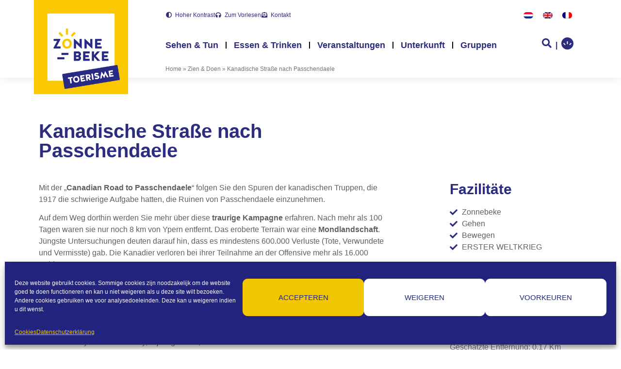

--- FILE ---
content_type: text/html; charset=UTF-8
request_url: https://www.toerismezonnebeke.be/de/zien-en-doen/kanadische-strasse-nach-passchendaele/
body_size: 28074
content:
<!doctype html>
<html lang="de-DE">
<head>
	<meta charset="UTF-8">
		<meta name="viewport" content="width=device-width, initial-scale=1">
	<link rel="profile" href="https://gmpg.org/xfn/11">
	<meta name='robots' content='index, follow, max-image-preview:large, max-snippet:-1, max-video-preview:-1' />
<link rel="alternate" hreflang="nl" href="https://www.toerismezonnebeke.be/nl/zien-en-doen/canadian-road-to-passchendaele/" />
<link rel="alternate" hreflang="en" href="https://www.toerismezonnebeke.be/en/zien-en-doen/canadian-road-to-passchendaele/" />
<link rel="alternate" hreflang="fr" href="https://www.toerismezonnebeke.be/fr/zien-en-doen/la-route-canadienne-vers-passchendaele/" />
<link rel="alternate" hreflang="de" href="https://www.toerismezonnebeke.be/de/zien-en-doen/kanadische-strasse-nach-passchendaele/" />
<link rel="alternate" hreflang="x-default" href="https://www.toerismezonnebeke.be/nl/zien-en-doen/canadian-road-to-passchendaele/" />

<!-- Google Tag Manager for WordPress by gtm4wp.com -->
<script data-cfasync="false" data-pagespeed-no-defer>
	var gtm4wp_datalayer_name = "dataLayer";
	var dataLayer = dataLayer || [];
</script>
<!-- End Google Tag Manager for WordPress by gtm4wp.com -->
	<!-- This site is optimized with the Yoast SEO plugin v26.5 - https://yoast.com/wordpress/plugins/seo/ -->
	<title>Kanadische Straße nach Passchendaele - Toerisme Zonnebeke</title>
	<meta name="description" content="Dieser Wanderweg führt Sie in die Fußstapfen der kanadischen Truppen, die 1917 die Ruinen von Passchendaele einnehmen sollten." />
	<link rel="canonical" href="https://www.toerismezonnebeke.be/de/zien-en-doen/kanadische-strasse-nach-passchendaele/" />
	<meta property="og:locale" content="de_DE" />
	<meta property="og:type" content="article" />
	<meta property="og:title" content="Kanadische Straße nach Passchendaele - Toerisme Zonnebeke" />
	<meta property="og:description" content="Dieser Wanderweg führt Sie in die Fußstapfen der kanadischen Truppen, die 1917 die Ruinen von Passchendaele einnehmen sollten." />
	<meta property="og:url" content="https://www.toerismezonnebeke.be/de/zien-en-doen/kanadische-strasse-nach-passchendaele/" />
	<meta property="og:site_name" content="Toerisme Zonnebeke" />
	<meta property="article:modified_time" content="2024-08-13T15:05:19+00:00" />
	<meta property="og:image" content="https://www.toerismezonnebeke.be/wp-content/uploads/2022/07/Tyne-Cot-PASSENDALE-©-Jan-DHondt_Atelje-D_-RL5A7685-5-min-kopieren-scaled.jpg" />
	<meta property="og:image:width" content="2560" />
	<meta property="og:image:height" content="1707" />
	<meta property="og:image:type" content="image/jpeg" />
	<meta name="twitter:card" content="summary_large_image" />
	<script type="application/ld+json" class="yoast-schema-graph">{"@context":"https://schema.org","@graph":[{"@type":"WebPage","@id":"https://www.toerismezonnebeke.be/de/zien-en-doen/kanadische-strasse-nach-passchendaele/","url":"https://www.toerismezonnebeke.be/de/zien-en-doen/kanadische-strasse-nach-passchendaele/","name":"Kanadische Straße nach Passchendaele - Toerisme Zonnebeke","isPartOf":{"@id":"https://www.toerismezonnebeke.be/de/#website"},"primaryImageOfPage":{"@id":"https://www.toerismezonnebeke.be/de/zien-en-doen/kanadische-strasse-nach-passchendaele/#primaryimage"},"image":{"@id":"https://www.toerismezonnebeke.be/de/zien-en-doen/kanadische-strasse-nach-passchendaele/#primaryimage"},"thumbnailUrl":"https://www.toerismezonnebeke.be/wp-content/uploads/2022/07/Tyne-Cot-PASSENDALE-©-Jan-DHondt_Atelje-D_-RL5A7685-5-min-kopieren-scaled.jpg","datePublished":"2022-08-10T10:55:28+00:00","dateModified":"2024-08-13T15:05:19+00:00","description":"Dieser Wanderweg führt Sie in die Fußstapfen der kanadischen Truppen, die 1917 die Ruinen von Passchendaele einnehmen sollten.","breadcrumb":{"@id":"https://www.toerismezonnebeke.be/de/zien-en-doen/kanadische-strasse-nach-passchendaele/#breadcrumb"},"inLanguage":"de","potentialAction":[{"@type":"ReadAction","target":["https://www.toerismezonnebeke.be/de/zien-en-doen/kanadische-strasse-nach-passchendaele/"]}]},{"@type":"ImageObject","inLanguage":"de","@id":"https://www.toerismezonnebeke.be/de/zien-en-doen/kanadische-strasse-nach-passchendaele/#primaryimage","url":"https://www.toerismezonnebeke.be/wp-content/uploads/2022/07/Tyne-Cot-PASSENDALE-©-Jan-DHondt_Atelje-D_-RL5A7685-5-min-kopieren-scaled.jpg","contentUrl":"https://www.toerismezonnebeke.be/wp-content/uploads/2022/07/Tyne-Cot-PASSENDALE-©-Jan-DHondt_Atelje-D_-RL5A7685-5-min-kopieren-scaled.jpg","width":2560,"height":1707},{"@type":"BreadcrumbList","@id":"https://www.toerismezonnebeke.be/de/zien-en-doen/kanadische-strasse-nach-passchendaele/#breadcrumb","itemListElement":[{"@type":"ListItem","position":1,"name":"Home","item":"https://www.toerismezonnebeke.be/de/"},{"@type":"ListItem","position":2,"name":"Zien &amp; Doen","item":"https://www.toerismezonnebeke.be/de/zien-en-doen/"},{"@type":"ListItem","position":3,"name":"Kanadische Straße nach Passchendaele"}]},{"@type":"WebSite","@id":"https://www.toerismezonnebeke.be/de/#website","url":"https://www.toerismezonnebeke.be/de/","name":"Toerisme Zonnebeke","description":"","publisher":{"@id":"https://www.toerismezonnebeke.be/de/#organization"},"potentialAction":[{"@type":"SearchAction","target":{"@type":"EntryPoint","urlTemplate":"https://www.toerismezonnebeke.be/de/?s={search_term_string}"},"query-input":{"@type":"PropertyValueSpecification","valueRequired":true,"valueName":"search_term_string"}}],"inLanguage":"de"},{"@type":"Organization","@id":"https://www.toerismezonnebeke.be/de/#organization","name":"Toerisme Zonnebeke","url":"https://www.toerismezonnebeke.be/de/","logo":{"@type":"ImageObject","inLanguage":"de","@id":"https://www.toerismezonnebeke.be/de/#/schema/logo/image/","url":"https://www.toerismezonnebeke.be/wp-content/uploads/2022/06/Logo_Toerisme_Zonnebeke.jpg","contentUrl":"https://www.toerismezonnebeke.be/wp-content/uploads/2022/06/Logo_Toerisme_Zonnebeke.jpg","width":270,"height":270,"caption":"Toerisme Zonnebeke"},"image":{"@id":"https://www.toerismezonnebeke.be/de/#/schema/logo/image/"}}]}</script>
	<!-- / Yoast SEO plugin. -->


<link rel='dns-prefetch' href='//www.googletagmanager.com' />
<link rel='dns-prefetch' href='//temp.toerismezonnebeke.be' />
<link rel="alternate" type="application/rss+xml" title="Toerisme Zonnebeke &raquo; Feed" href="https://www.toerismezonnebeke.be/de/feed/" />
<link rel="alternate" type="application/rss+xml" title="Toerisme Zonnebeke &raquo; Kommentar-Feed" href="https://www.toerismezonnebeke.be/de/comments/feed/" />
<link rel="alternate" title="oEmbed (JSON)" type="application/json+oembed" href="https://www.toerismezonnebeke.be/de/wp-json/oembed/1.0/embed?url=https%3A%2F%2Fwww.toerismezonnebeke.be%2Fde%2Fzien-en-doen%2Fkanadische-strasse-nach-passchendaele%2F" />
<link rel="alternate" title="oEmbed (XML)" type="text/xml+oembed" href="https://www.toerismezonnebeke.be/de/wp-json/oembed/1.0/embed?url=https%3A%2F%2Fwww.toerismezonnebeke.be%2Fde%2Fzien-en-doen%2Fkanadische-strasse-nach-passchendaele%2F&#038;format=xml" />
<style id='wp-img-auto-sizes-contain-inline-css'>
img:is([sizes=auto i],[sizes^="auto," i]){contain-intrinsic-size:3000px 1500px}
/*# sourceURL=wp-img-auto-sizes-contain-inline-css */
</style>
<link rel='stylesheet' id='dce-dynamic-visibility-style-css' href='https://www.toerismezonnebeke.be/wp-content/plugins/dynamic-visibility-for-elementor/assets/css/dynamic-visibility.css?ver=6.0.1' media='all' />
<style id='wp-emoji-styles-inline-css'>

	img.wp-smiley, img.emoji {
		display: inline !important;
		border: none !important;
		box-shadow: none !important;
		height: 1em !important;
		width: 1em !important;
		margin: 0 0.07em !important;
		vertical-align: -0.1em !important;
		background: none !important;
		padding: 0 !important;
	}
/*# sourceURL=wp-emoji-styles-inline-css */
</style>
<link rel='stylesheet' id='wp-block-library-css' href='https://www.toerismezonnebeke.be/wp-includes/css/dist/block-library/style.min.css?ver=6.9' media='all' />
<style id='global-styles-inline-css'>
:root{--wp--preset--aspect-ratio--square: 1;--wp--preset--aspect-ratio--4-3: 4/3;--wp--preset--aspect-ratio--3-4: 3/4;--wp--preset--aspect-ratio--3-2: 3/2;--wp--preset--aspect-ratio--2-3: 2/3;--wp--preset--aspect-ratio--16-9: 16/9;--wp--preset--aspect-ratio--9-16: 9/16;--wp--preset--color--black: #000000;--wp--preset--color--cyan-bluish-gray: #abb8c3;--wp--preset--color--white: #ffffff;--wp--preset--color--pale-pink: #f78da7;--wp--preset--color--vivid-red: #cf2e2e;--wp--preset--color--luminous-vivid-orange: #ff6900;--wp--preset--color--luminous-vivid-amber: #fcb900;--wp--preset--color--light-green-cyan: #7bdcb5;--wp--preset--color--vivid-green-cyan: #00d084;--wp--preset--color--pale-cyan-blue: #8ed1fc;--wp--preset--color--vivid-cyan-blue: #0693e3;--wp--preset--color--vivid-purple: #9b51e0;--wp--preset--gradient--vivid-cyan-blue-to-vivid-purple: linear-gradient(135deg,rgb(6,147,227) 0%,rgb(155,81,224) 100%);--wp--preset--gradient--light-green-cyan-to-vivid-green-cyan: linear-gradient(135deg,rgb(122,220,180) 0%,rgb(0,208,130) 100%);--wp--preset--gradient--luminous-vivid-amber-to-luminous-vivid-orange: linear-gradient(135deg,rgb(252,185,0) 0%,rgb(255,105,0) 100%);--wp--preset--gradient--luminous-vivid-orange-to-vivid-red: linear-gradient(135deg,rgb(255,105,0) 0%,rgb(207,46,46) 100%);--wp--preset--gradient--very-light-gray-to-cyan-bluish-gray: linear-gradient(135deg,rgb(238,238,238) 0%,rgb(169,184,195) 100%);--wp--preset--gradient--cool-to-warm-spectrum: linear-gradient(135deg,rgb(74,234,220) 0%,rgb(151,120,209) 20%,rgb(207,42,186) 40%,rgb(238,44,130) 60%,rgb(251,105,98) 80%,rgb(254,248,76) 100%);--wp--preset--gradient--blush-light-purple: linear-gradient(135deg,rgb(255,206,236) 0%,rgb(152,150,240) 100%);--wp--preset--gradient--blush-bordeaux: linear-gradient(135deg,rgb(254,205,165) 0%,rgb(254,45,45) 50%,rgb(107,0,62) 100%);--wp--preset--gradient--luminous-dusk: linear-gradient(135deg,rgb(255,203,112) 0%,rgb(199,81,192) 50%,rgb(65,88,208) 100%);--wp--preset--gradient--pale-ocean: linear-gradient(135deg,rgb(255,245,203) 0%,rgb(182,227,212) 50%,rgb(51,167,181) 100%);--wp--preset--gradient--electric-grass: linear-gradient(135deg,rgb(202,248,128) 0%,rgb(113,206,126) 100%);--wp--preset--gradient--midnight: linear-gradient(135deg,rgb(2,3,129) 0%,rgb(40,116,252) 100%);--wp--preset--font-size--small: 13px;--wp--preset--font-size--medium: 20px;--wp--preset--font-size--large: 36px;--wp--preset--font-size--x-large: 42px;--wp--preset--spacing--20: 0.44rem;--wp--preset--spacing--30: 0.67rem;--wp--preset--spacing--40: 1rem;--wp--preset--spacing--50: 1.5rem;--wp--preset--spacing--60: 2.25rem;--wp--preset--spacing--70: 3.38rem;--wp--preset--spacing--80: 5.06rem;--wp--preset--shadow--natural: 6px 6px 9px rgba(0, 0, 0, 0.2);--wp--preset--shadow--deep: 12px 12px 50px rgba(0, 0, 0, 0.4);--wp--preset--shadow--sharp: 6px 6px 0px rgba(0, 0, 0, 0.2);--wp--preset--shadow--outlined: 6px 6px 0px -3px rgb(255, 255, 255), 6px 6px rgb(0, 0, 0);--wp--preset--shadow--crisp: 6px 6px 0px rgb(0, 0, 0);}:root { --wp--style--global--content-size: 800px;--wp--style--global--wide-size: 1200px; }:where(body) { margin: 0; }.wp-site-blocks > .alignleft { float: left; margin-right: 2em; }.wp-site-blocks > .alignright { float: right; margin-left: 2em; }.wp-site-blocks > .aligncenter { justify-content: center; margin-left: auto; margin-right: auto; }:where(.wp-site-blocks) > * { margin-block-start: 24px; margin-block-end: 0; }:where(.wp-site-blocks) > :first-child { margin-block-start: 0; }:where(.wp-site-blocks) > :last-child { margin-block-end: 0; }:root { --wp--style--block-gap: 24px; }:root :where(.is-layout-flow) > :first-child{margin-block-start: 0;}:root :where(.is-layout-flow) > :last-child{margin-block-end: 0;}:root :where(.is-layout-flow) > *{margin-block-start: 24px;margin-block-end: 0;}:root :where(.is-layout-constrained) > :first-child{margin-block-start: 0;}:root :where(.is-layout-constrained) > :last-child{margin-block-end: 0;}:root :where(.is-layout-constrained) > *{margin-block-start: 24px;margin-block-end: 0;}:root :where(.is-layout-flex){gap: 24px;}:root :where(.is-layout-grid){gap: 24px;}.is-layout-flow > .alignleft{float: left;margin-inline-start: 0;margin-inline-end: 2em;}.is-layout-flow > .alignright{float: right;margin-inline-start: 2em;margin-inline-end: 0;}.is-layout-flow > .aligncenter{margin-left: auto !important;margin-right: auto !important;}.is-layout-constrained > .alignleft{float: left;margin-inline-start: 0;margin-inline-end: 2em;}.is-layout-constrained > .alignright{float: right;margin-inline-start: 2em;margin-inline-end: 0;}.is-layout-constrained > .aligncenter{margin-left: auto !important;margin-right: auto !important;}.is-layout-constrained > :where(:not(.alignleft):not(.alignright):not(.alignfull)){max-width: var(--wp--style--global--content-size);margin-left: auto !important;margin-right: auto !important;}.is-layout-constrained > .alignwide{max-width: var(--wp--style--global--wide-size);}body .is-layout-flex{display: flex;}.is-layout-flex{flex-wrap: wrap;align-items: center;}.is-layout-flex > :is(*, div){margin: 0;}body .is-layout-grid{display: grid;}.is-layout-grid > :is(*, div){margin: 0;}body{padding-top: 0px;padding-right: 0px;padding-bottom: 0px;padding-left: 0px;}a:where(:not(.wp-element-button)){text-decoration: underline;}:root :where(.wp-element-button, .wp-block-button__link){background-color: #32373c;border-width: 0;color: #fff;font-family: inherit;font-size: inherit;font-style: inherit;font-weight: inherit;letter-spacing: inherit;line-height: inherit;padding-top: calc(0.667em + 2px);padding-right: calc(1.333em + 2px);padding-bottom: calc(0.667em + 2px);padding-left: calc(1.333em + 2px);text-decoration: none;text-transform: inherit;}.has-black-color{color: var(--wp--preset--color--black) !important;}.has-cyan-bluish-gray-color{color: var(--wp--preset--color--cyan-bluish-gray) !important;}.has-white-color{color: var(--wp--preset--color--white) !important;}.has-pale-pink-color{color: var(--wp--preset--color--pale-pink) !important;}.has-vivid-red-color{color: var(--wp--preset--color--vivid-red) !important;}.has-luminous-vivid-orange-color{color: var(--wp--preset--color--luminous-vivid-orange) !important;}.has-luminous-vivid-amber-color{color: var(--wp--preset--color--luminous-vivid-amber) !important;}.has-light-green-cyan-color{color: var(--wp--preset--color--light-green-cyan) !important;}.has-vivid-green-cyan-color{color: var(--wp--preset--color--vivid-green-cyan) !important;}.has-pale-cyan-blue-color{color: var(--wp--preset--color--pale-cyan-blue) !important;}.has-vivid-cyan-blue-color{color: var(--wp--preset--color--vivid-cyan-blue) !important;}.has-vivid-purple-color{color: var(--wp--preset--color--vivid-purple) !important;}.has-black-background-color{background-color: var(--wp--preset--color--black) !important;}.has-cyan-bluish-gray-background-color{background-color: var(--wp--preset--color--cyan-bluish-gray) !important;}.has-white-background-color{background-color: var(--wp--preset--color--white) !important;}.has-pale-pink-background-color{background-color: var(--wp--preset--color--pale-pink) !important;}.has-vivid-red-background-color{background-color: var(--wp--preset--color--vivid-red) !important;}.has-luminous-vivid-orange-background-color{background-color: var(--wp--preset--color--luminous-vivid-orange) !important;}.has-luminous-vivid-amber-background-color{background-color: var(--wp--preset--color--luminous-vivid-amber) !important;}.has-light-green-cyan-background-color{background-color: var(--wp--preset--color--light-green-cyan) !important;}.has-vivid-green-cyan-background-color{background-color: var(--wp--preset--color--vivid-green-cyan) !important;}.has-pale-cyan-blue-background-color{background-color: var(--wp--preset--color--pale-cyan-blue) !important;}.has-vivid-cyan-blue-background-color{background-color: var(--wp--preset--color--vivid-cyan-blue) !important;}.has-vivid-purple-background-color{background-color: var(--wp--preset--color--vivid-purple) !important;}.has-black-border-color{border-color: var(--wp--preset--color--black) !important;}.has-cyan-bluish-gray-border-color{border-color: var(--wp--preset--color--cyan-bluish-gray) !important;}.has-white-border-color{border-color: var(--wp--preset--color--white) !important;}.has-pale-pink-border-color{border-color: var(--wp--preset--color--pale-pink) !important;}.has-vivid-red-border-color{border-color: var(--wp--preset--color--vivid-red) !important;}.has-luminous-vivid-orange-border-color{border-color: var(--wp--preset--color--luminous-vivid-orange) !important;}.has-luminous-vivid-amber-border-color{border-color: var(--wp--preset--color--luminous-vivid-amber) !important;}.has-light-green-cyan-border-color{border-color: var(--wp--preset--color--light-green-cyan) !important;}.has-vivid-green-cyan-border-color{border-color: var(--wp--preset--color--vivid-green-cyan) !important;}.has-pale-cyan-blue-border-color{border-color: var(--wp--preset--color--pale-cyan-blue) !important;}.has-vivid-cyan-blue-border-color{border-color: var(--wp--preset--color--vivid-cyan-blue) !important;}.has-vivid-purple-border-color{border-color: var(--wp--preset--color--vivid-purple) !important;}.has-vivid-cyan-blue-to-vivid-purple-gradient-background{background: var(--wp--preset--gradient--vivid-cyan-blue-to-vivid-purple) !important;}.has-light-green-cyan-to-vivid-green-cyan-gradient-background{background: var(--wp--preset--gradient--light-green-cyan-to-vivid-green-cyan) !important;}.has-luminous-vivid-amber-to-luminous-vivid-orange-gradient-background{background: var(--wp--preset--gradient--luminous-vivid-amber-to-luminous-vivid-orange) !important;}.has-luminous-vivid-orange-to-vivid-red-gradient-background{background: var(--wp--preset--gradient--luminous-vivid-orange-to-vivid-red) !important;}.has-very-light-gray-to-cyan-bluish-gray-gradient-background{background: var(--wp--preset--gradient--very-light-gray-to-cyan-bluish-gray) !important;}.has-cool-to-warm-spectrum-gradient-background{background: var(--wp--preset--gradient--cool-to-warm-spectrum) !important;}.has-blush-light-purple-gradient-background{background: var(--wp--preset--gradient--blush-light-purple) !important;}.has-blush-bordeaux-gradient-background{background: var(--wp--preset--gradient--blush-bordeaux) !important;}.has-luminous-dusk-gradient-background{background: var(--wp--preset--gradient--luminous-dusk) !important;}.has-pale-ocean-gradient-background{background: var(--wp--preset--gradient--pale-ocean) !important;}.has-electric-grass-gradient-background{background: var(--wp--preset--gradient--electric-grass) !important;}.has-midnight-gradient-background{background: var(--wp--preset--gradient--midnight) !important;}.has-small-font-size{font-size: var(--wp--preset--font-size--small) !important;}.has-medium-font-size{font-size: var(--wp--preset--font-size--medium) !important;}.has-large-font-size{font-size: var(--wp--preset--font-size--large) !important;}.has-x-large-font-size{font-size: var(--wp--preset--font-size--x-large) !important;}
:root :where(.wp-block-pullquote){font-size: 1.5em;line-height: 1.6;}
/*# sourceURL=global-styles-inline-css */
</style>
<link rel='stylesheet' id='wpml-blocks-css' href='https://www.toerismezonnebeke.be/wp-content/plugins/sitepress-multilingual-cms/dist/css/blocks/styles.css?ver=4.6.15' media='all' />
<link rel='stylesheet' id='wpml-legacy-horizontal-list-0-css' href='https://temp.toerismezonnebeke.be/wp-content/plugins/sitepress-multilingual-cms/templates/language-switchers/legacy-list-horizontal/style.min.css?ver=1' media='all' />
<link rel='stylesheet' id='wpml-menu-item-0-css' href='https://temp.toerismezonnebeke.be/wp-content/plugins/sitepress-multilingual-cms/templates/language-switchers/menu-item/style.min.css?ver=1' media='all' />
<link rel='stylesheet' id='cmplz-general-css' href='https://www.toerismezonnebeke.be/wp-content/plugins/complianz-gdpr/assets/css/cookieblocker.min.css?ver=1765457782' media='all' />
<link rel='stylesheet' id='parent-css' href='https://www.toerismezonnebeke.be/wp-content/themes/hello-elementor/style.css?ver=6.9' media='all' />
<link rel='stylesheet' id='hello-elementor-css' href='https://www.toerismezonnebeke.be/wp-content/themes/hello-elementor/assets/css/reset.css?ver=3.4.4' media='all' />
<link rel='stylesheet' id='hello-elementor-theme-style-css' href='https://www.toerismezonnebeke.be/wp-content/themes/hello-elementor/assets/css/theme.css?ver=3.4.4' media='all' />
<link rel='stylesheet' id='hello-elementor-header-footer-css' href='https://www.toerismezonnebeke.be/wp-content/themes/hello-elementor/assets/css/header-footer.css?ver=3.4.4' media='all' />
<link rel='stylesheet' id='elementor-frontend-css' href='https://www.toerismezonnebeke.be/wp-content/plugins/elementor/assets/css/frontend.min.css?ver=3.33.4' media='all' />
<style id='elementor-frontend-inline-css'>
.elementor-62334 .elementor-element.elementor-element-1053cff:not(.elementor-motion-effects-element-type-background), .elementor-62334 .elementor-element.elementor-element-1053cff > .elementor-motion-effects-container > .elementor-motion-effects-layer{background-image:url("https://www.toerismezonnebeke.be/wp-content/uploads/2022/07/Tyne-Cot-PASSENDALE-©-Jan-DHondt_Atelje-D_-RL5A7685-5-min-kopieren-scaled.jpg");}
/*# sourceURL=elementor-frontend-inline-css */
</style>
<link rel='stylesheet' id='widget-image-css' href='https://www.toerismezonnebeke.be/wp-content/plugins/elementor/assets/css/widget-image.min.css?ver=3.33.4' media='all' />
<link rel='stylesheet' id='widget-icon-list-css' href='https://www.toerismezonnebeke.be/wp-content/plugins/elementor/assets/css/widget-icon-list.min.css?ver=3.33.4' media='all' />
<link rel='stylesheet' id='widget-nav-menu-css' href='https://www.toerismezonnebeke.be/wp-content/plugins/elementor-pro/assets/css/widget-nav-menu.min.css?ver=3.33.2' media='all' />
<link rel='stylesheet' id='widget-breadcrumbs-css' href='https://www.toerismezonnebeke.be/wp-content/plugins/elementor-pro/assets/css/widget-breadcrumbs.min.css?ver=3.33.2' media='all' />
<link rel='stylesheet' id='e-sticky-css' href='https://www.toerismezonnebeke.be/wp-content/plugins/elementor-pro/assets/css/modules/sticky.min.css?ver=3.33.2' media='all' />
<link rel='stylesheet' id='widget-social-icons-css' href='https://www.toerismezonnebeke.be/wp-content/plugins/elementor/assets/css/widget-social-icons.min.css?ver=3.33.4' media='all' />
<link rel='stylesheet' id='e-apple-webkit-css' href='https://www.toerismezonnebeke.be/wp-content/plugins/elementor/assets/css/conditionals/apple-webkit.min.css?ver=3.33.4' media='all' />
<link rel='stylesheet' id='widget-spacer-css' href='https://www.toerismezonnebeke.be/wp-content/plugins/elementor/assets/css/widget-spacer.min.css?ver=3.33.4' media='all' />
<link rel='stylesheet' id='widget-heading-css' href='https://www.toerismezonnebeke.be/wp-content/plugins/elementor/assets/css/widget-heading.min.css?ver=3.33.4' media='all' />
<link rel='stylesheet' id='swiper-css' href='https://www.toerismezonnebeke.be/wp-content/plugins/elementor/assets/lib/swiper/v8/css/swiper.min.css?ver=8.4.5' media='all' />
<link rel='stylesheet' id='e-swiper-css' href='https://www.toerismezonnebeke.be/wp-content/plugins/elementor/assets/css/conditionals/e-swiper.min.css?ver=3.33.4' media='all' />
<link rel='stylesheet' id='widget-gallery-css' href='https://www.toerismezonnebeke.be/wp-content/plugins/elementor-pro/assets/css/widget-gallery.min.css?ver=3.33.2' media='all' />
<link rel='stylesheet' id='elementor-gallery-css' href='https://www.toerismezonnebeke.be/wp-content/plugins/elementor/assets/lib/e-gallery/css/e-gallery.min.css?ver=1.2.0' media='all' />
<link rel='stylesheet' id='e-transitions-css' href='https://www.toerismezonnebeke.be/wp-content/plugins/elementor-pro/assets/css/conditionals/transitions.min.css?ver=3.33.2' media='all' />
<link rel='stylesheet' id='widget-search-form-css' href='https://www.toerismezonnebeke.be/wp-content/plugins/elementor-pro/assets/css/widget-search-form.min.css?ver=3.33.2' media='all' />
<link rel='stylesheet' id='elementor-icons-shared-0-css' href='https://www.toerismezonnebeke.be/wp-content/plugins/elementor/assets/lib/font-awesome/css/fontawesome.min.css?ver=5.15.3' media='all' />
<link rel='stylesheet' id='elementor-icons-fa-solid-css' href='https://www.toerismezonnebeke.be/wp-content/plugins/elementor/assets/lib/font-awesome/css/solid.min.css?ver=5.15.3' media='all' />
<link rel='stylesheet' id='e-animation-slideInUp-css' href='https://www.toerismezonnebeke.be/wp-content/plugins/elementor/assets/lib/animations/styles/slideInUp.min.css?ver=3.33.4' media='all' />
<link rel='stylesheet' id='e-popup-css' href='https://www.toerismezonnebeke.be/wp-content/plugins/elementor-pro/assets/css/conditionals/popup.min.css?ver=3.33.2' media='all' />
<link rel='stylesheet' id='elementor-icons-css' href='https://www.toerismezonnebeke.be/wp-content/plugins/elementor/assets/lib/eicons/css/elementor-icons.min.css?ver=5.44.0' media='all' />
<link rel='stylesheet' id='elementor-post-5-css' href='https://www.toerismezonnebeke.be/wp-content/uploads/elementor/css/post-5.css?ver=1769536178' media='all' />
<link rel='stylesheet' id='elementor-post-62346-css' href='https://www.toerismezonnebeke.be/wp-content/uploads/elementor/css/post-62346.css?ver=1769537041' media='all' />
<link rel='stylesheet' id='elementor-post-62340-css' href='https://www.toerismezonnebeke.be/wp-content/uploads/elementor/css/post-62340.css?ver=1769537041' media='all' />
<link rel='stylesheet' id='elementor-post-62334-css' href='https://www.toerismezonnebeke.be/wp-content/uploads/elementor/css/post-62334.css?ver=1769537042' media='all' />
<link rel='stylesheet' id='elementor-post-51969-css' href='https://www.toerismezonnebeke.be/wp-content/uploads/elementor/css/post-51969.css?ver=1769537042' media='all' />
<link rel='stylesheet' id='elementor-post-51975-css' href='https://www.toerismezonnebeke.be/wp-content/uploads/elementor/css/post-51975.css?ver=1769537042' media='all' />
<link rel='stylesheet' id='simple-favorites-css' href='https://www.toerismezonnebeke.be/wp-content/plugins/favorites/assets/css/favorites.css?ver=2.3.6' media='all' />
<link rel='stylesheet' id='searchwp-live-search-css' href='https://www.toerismezonnebeke.be/wp-content/plugins/searchwp-live-ajax-search/assets/styles/style.min.css?ver=1.8.7' media='all' />
<style id='searchwp-live-search-inline-css'>
.searchwp-live-search-result .searchwp-live-search-result--title a {
  font-size: 16px;
}
.searchwp-live-search-result .searchwp-live-search-result--price {
  font-size: 14px;
}
.searchwp-live-search-result .searchwp-live-search-result--add-to-cart .button {
  font-size: 14px;
}

/*# sourceURL=searchwp-live-search-inline-css */
</style>
<link rel='stylesheet' id='searchwp-forms-css' href='https://www.toerismezonnebeke.be/wp-content/plugins/searchwp/assets/css/frontend/search-forms.min.css?ver=4.4.0' media='all' />
<link rel='stylesheet' id='elementor-icons-fa-brands-css' href='https://www.toerismezonnebeke.be/wp-content/plugins/elementor/assets/lib/font-awesome/css/brands.min.css?ver=5.15.3' media='all' />
<script id="wpml-cookie-js-extra">
var wpml_cookies = {"wp-wpml_current_language":{"value":"de","expires":1,"path":"/"}};
var wpml_cookies = {"wp-wpml_current_language":{"value":"de","expires":1,"path":"/"}};
//# sourceURL=wpml-cookie-js-extra
</script>
<script src="https://www.toerismezonnebeke.be/wp-content/plugins/sitepress-multilingual-cms/res/js/cookies/language-cookie.js?ver=4.6.15" id="wpml-cookie-js" defer data-wp-strategy="defer"></script>
<script src="https://www.toerismezonnebeke.be/wp-content/plugins/ts-activities-elemnetor//assets//js/general.min.js?ver=1769547542" id="2b064c4c0gen-js"></script>
<script src="https://www.toerismezonnebeke.be/wp-includes/js/jquery/jquery.min.js?ver=3.7.1" id="jquery-core-js"></script>
<script src="https://www.toerismezonnebeke.be/wp-includes/js/jquery/jquery-migrate.min.js?ver=3.4.1" id="jquery-migrate-js"></script>
<script id="favorites-js-extra">
var favorites_data = {"ajaxurl":"https://www.toerismezonnebeke.be/wp-admin/admin-ajax.php","nonce":"85c8a1a1a0","favorite":".cls-1,.cls-2{fill:#fff;}.cls-3,.cls-4{fill:#2b307d;}.cls-5{fill:#eec706;}.cls-4{font-family:Arial-BoldMT, Arial;}.cls-4,.cls-2{font-size:176.3px;}.cls-2{font-family:ArialMT, Arial;} +  Voeg toe aan je favorieten","favorited":"               .a {         fill: none;       }        .b {         clip-path: url(#a);       }        .c {         fill: #edc704;       }        .d {         fill: #fff;       }        .e {         fill: #2d2d80;       }                            Favorites_u                                      Verwijderen uit je favorieten","includecount":"","indicate_loading":"","loading_text":"Loading","loading_image":"","loading_image_active":"","loading_image_preload":"","cache_enabled":"1","button_options":{"button_type":"custom","custom_colors":false,"box_shadow":false,"include_count":false,"default":{"background_default":false,"border_default":false,"text_default":false,"icon_default":false,"count_default":false},"active":{"background_active":false,"border_active":false,"text_active":false,"icon_active":false,"count_active":false}},"authentication_modal_content":"\u003Cp\u003EPlease login to add favorites.\u003C/p\u003E\u003Cp\u003E\u003Ca href=\"#\" data-favorites-modal-close\u003EDismiss this notice\u003C/a\u003E\u003C/p\u003E","authentication_redirect":"","dev_mode":"","logged_in":"","user_id":"0","authentication_redirect_url":"https://www.toerismezonnebeke.be/de/wp-login.php"};
//# sourceURL=favorites-js-extra
</script>
<script src="https://www.toerismezonnebeke.be/wp-content/plugins/favorites/assets/js/favorites.min.js?ver=2.3.6" id="favorites-js"></script>

<!-- Google Tag (gtac.js) durch Site-Kit hinzugefügt -->
<!-- Von Site Kit hinzugefügtes Google-Analytics-Snippet -->
<script src="https://www.googletagmanager.com/gtag/js?id=GT-WKR98HD" id="google_gtagjs-js" async></script>
<script id="google_gtagjs-js-after">
window.dataLayer = window.dataLayer || [];function gtag(){dataLayer.push(arguments);}
gtag("set","linker",{"domains":["www.toerismezonnebeke.be"]});
gtag("js", new Date());
gtag("set", "developer_id.dZTNiMT", true);
gtag("config", "GT-WKR98HD");
//# sourceURL=google_gtagjs-js-after
</script>
<link rel="https://api.w.org/" href="https://www.toerismezonnebeke.be/de/wp-json/" /><link rel="alternate" title="JSON" type="application/json" href="https://www.toerismezonnebeke.be/de/wp-json/wp/v2/zien-en-doen/47553" /><link rel="EditURI" type="application/rsd+xml" title="RSD" href="https://www.toerismezonnebeke.be/xmlrpc.php?rsd" />
<meta name="generator" content="WordPress 6.9" />
<link rel='shortlink' href='https://www.toerismezonnebeke.be/de/?p=47553' />
<meta name="generator" content="WPML ver:4.6.15 stt:37,1,4,3;" />
<script type="text/javascript">
window.rsConf = {ui: {tools: {speedbutton: false}}};
</script>
<script type="text/javascript" src="https://cdn-eu.readspeaker.com/script/12237/webReader/webReader.js?pids=wr&ver=2.5.0" id="rs_req_Init"></script>
<meta name="generator" content="Site Kit by Google 1.167.0" />			<style>.cmplz-hidden {
					display: none !important;
				}</style>
<!-- Google Tag Manager for WordPress by gtm4wp.com -->
<!-- GTM Container placement set to automatic -->
<script data-cfasync="false" data-pagespeed-no-defer>
	var dataLayer_content = {"pagePostType":"zien-en-doen","pagePostType2":"single-zien-en-doen","pagePostAuthor":"Elise Verhaeghe"};
	dataLayer.push( dataLayer_content );
</script>
<script data-cfasync="false" data-pagespeed-no-defer>
(function(w,d,s,l,i){w[l]=w[l]||[];w[l].push({'gtm.start':
new Date().getTime(),event:'gtm.js'});var f=d.getElementsByTagName(s)[0],
j=d.createElement(s),dl=l!='dataLayer'?'&l='+l:'';j.async=true;j.src=
'//www.googletagmanager.com/gtm.js?id='+i+dl;f.parentNode.insertBefore(j,f);
})(window,document,'script','dataLayer','GTM-PQLQJT7X');
</script>
<!-- End Google Tag Manager for WordPress by gtm4wp.com --><meta name="generator" content="Elementor 3.33.4; features: additional_custom_breakpoints; settings: css_print_method-external, google_font-enabled, font_display-auto">
			<style>
				.e-con.e-parent:nth-of-type(n+4):not(.e-lazyloaded):not(.e-no-lazyload),
				.e-con.e-parent:nth-of-type(n+4):not(.e-lazyloaded):not(.e-no-lazyload) * {
					background-image: none !important;
				}
				@media screen and (max-height: 1024px) {
					.e-con.e-parent:nth-of-type(n+3):not(.e-lazyloaded):not(.e-no-lazyload),
					.e-con.e-parent:nth-of-type(n+3):not(.e-lazyloaded):not(.e-no-lazyload) * {
						background-image: none !important;
					}
				}
				@media screen and (max-height: 640px) {
					.e-con.e-parent:nth-of-type(n+2):not(.e-lazyloaded):not(.e-no-lazyload),
					.e-con.e-parent:nth-of-type(n+2):not(.e-lazyloaded):not(.e-no-lazyload) * {
						background-image: none !important;
					}
				}
			</style>
			<link rel="icon" href="https://www.toerismezonnebeke.be/wp-content/uploads/2022/06/Logo_Toerisme_Zonnebeke-150x150.jpg" sizes="32x32" />
<link rel="icon" href="https://www.toerismezonnebeke.be/wp-content/uploads/2022/06/Logo_Toerisme_Zonnebeke.jpg" sizes="192x192" />
<link rel="apple-touch-icon" href="https://www.toerismezonnebeke.be/wp-content/uploads/2022/06/Logo_Toerisme_Zonnebeke.jpg" />
<meta name="msapplication-TileImage" content="https://www.toerismezonnebeke.be/wp-content/uploads/2022/06/Logo_Toerisme_Zonnebeke.jpg" />
		<style id="wp-custom-css">
			.darkmode {
--e-global-color-primary: #000000;
--e-global-color-secondary: #000000;
--e-global-color-text: #000000;
--e-global-color-accent: #000000;
--e-global-color-74a7ffa: #FFFFFF;
--e-global-color-685648c: #000000;
--e-global-color-e04be17: #FFFFFF;
--e-global-color-8961f80: #FFFFFF;
--e-global-color-d35a6b7: #000000;
	--e-global-color-4591dc5: #FFFFFF;
}

.darkmode .menu-item a {
	background-color:#FFFFFF !important;
	color:#000000 !important;
}

.darkmode .elementor-button,
.darkmode .elementor-button:hover,
.darkmode .ts-post-list-footer a,
.darkmode .ts-post-list-footer a:hover {
	background-color:#000000 !important;
	color:#FFFFFF !important;
}

.darkmode .ts-icon-link .elementor-icon-box-wrapper:hover{
	background:none !important;
}

.darkmode .tsmentor-news-container .ts_news_post:hover {
	background:#FFFFFF !important;
}

.darkmode .rsbtn .rsbtn_exp .rsbtn_exp_inner .rsbtn_player_item:focus {
	background-color:#FFFFFF !important;
}

.darkmode .simplefavorite-button .cls-3,
.darkmode .simplefavorite-button .cls-4,
.darkmode .simplefavorite-button .c,
.darkmode .simplefavorite-button {
	fill:#000000 !important
}

.darkmode .simplefavorite-button .cls-5,
.darkmode .simplefavorite-button .e{
	fill:#ffffff !important
}

/* FOOTER */
.footer-sitemap ul {
	list-style-type: none;
	padding:0;
	margin:0;
}
.search #content {
margin-top: 50px;
}
.search .ts-post-list{
    display: grid;
grid-column-gap: 30px;
grid-row-gap: 30px;
}.search .ts-post-list-item{overflow: hidden;box-shadow: 0 5px 10px 0 rgba(0,0,0,.1);
display: grid;
grid-template-columns: 1fr;
grid-column-gap: 10px;
margin: 20px 0px 20px 0px;
box-shadow: 0px 0px 0px 0px rgba(255, 255, 255, 0.5);
border-style: dotted;
border-width: 0px 0px 3px 0px;
border-color: var( --e-global-color-primary );}
.search .ts-post-list .ts-post-thumb-area {
position: relative;
width: 100%;
height: 250px;
}
.search .ts-post-list .ts-post-list-content {
display: block;
padding: 30px;
}.search .ts-post-thumb-area img {
width: 100%;
height: 100%;
object-fit: cover;
}
.search .ts-post-list-title{
    display: flex;
}
.search .ts-post-list-title {
margin-left: auto;
}.search .ts-post-list-footer{
    display: flex;
    margin-left: auto!important;
	align-items: center;
}
.search .ts-post-list-footer-container {
display: flex;
flex-direction: row;
}
.search .ts-post-list-icons {
display: flex;
width: auto;
}.search .ts-post-list-icons img {
width: 42px;
    padding: 5px;
}

.search .ts-post-list-footer a {
font-family: "Arial", Sans-serif;
font-size: 15px;
font-weight: bold;
text-transform: uppercase;
color: #FFFFFF;
background-color: var( --e-global-color-primary );
border-radius: 5px 5px 5px 5px;
padding: 7px 15px;
		text-decoration:none;
	margin-bottom:30px;
}
.search .ts-post-thumb-area {
        position: relative;
        
        height: 250px;
        margin-top: 0.5rem;
			margin-bottom:30px;
    }
.search  .ts-post-list-content h2 a{
		margin-top:0;
		text-decoration:none;
	}
	.search .ts-post-list-footer a:hover{
		color: var( --e-global-color-685648c );
background-color: var( --e-global-color-secondary );
	}
@media (min-width: 797px) {
	.search .ts-post-list-item{
		grid-template-columns: 35% 65%;
	}
  .search .ts-post-list-item > div {
        display: inline-block;
        vertical-align: top;
    }
	.search .ts-post-list-content {
padding: 20px;
padding-top: 0;
padding-right: 10px;
}
    
    .search .ts-post-list-content {
        display: inline-block;
        padding: 30px;
        padding-top: 0px;
        text-decoration:none;
    }
	
  
}


/* 
 * READSPEAKER 
 * */

.rs_addtools .rsbtn_play .rsbtn_left .rsbtn_text::after, .rsbtn .rsbtn_play .rsbtn_left .rsbtn_text::after {
    content: "\e91b";
    color: #ffffff !important;
}
.rs_addtools .rsbtn_play .rsbtn_left .rsbtn_text span, .rsbtn .rsbtn_play .rsbtn_left .rsbtn_text span {
    color: #fff !important;
    font-weight: 500 !important;
	  font-family:var(--e-global-typography-text-font-family) !important;
    height: 100%;
    padding-left:2em !important;
    padding-right: 0em !important;
    font-size: 14px !important;
}
.rs_addtools .rsbtn_play .rsbtn_right::before, .rsbtn .rsbtn_play .rsbtn_right::before {
    content: "\e902";
    color: white !important;
}
.rs_addtools .rsbtn_tooltoggle .rsicn::before, .rsbtn .rsbtn_tooltoggle .rsicn::before {
    content: "\ec6d";
    color: white !important;
}
.rs_addtools.mega_toggle .rsbtn_tooltoggle, .rsbtn.mega_toggle .rsbtn_tooltoggle {
    background:var(--e-global-color-primary) !important;
    color: white !important;
}
.rs_addtools .rsbtn_play, .rsbtn .rsbtn_play{
	background:var(--e-global-color-primary) !important;
	padding:5px !important;
	border-radius:10px;
	border:1px solid rgba(0,0,0,0) !important;
}

.rs_addtools .rsbtn_play, .rsbtn .rsbtn_play:hover{
	background:var(--e-global-color-secondary) !important;
}



span.rsbtn_right.rsimg.rsplay.rspart {
    display: none !important;
}

.rs_addtools .rsbtn_play, .rsbtn .rsbtn_play {
    
    padding-right: 35px !important;
}
.rs_addtools.mega_toggle .rsbtn_left, .rsbtn.mega_toggle .rsbtn_left {
    margin-left: 2.5em !important;
}
span.rsicn.rsicn-cross {
    background:var(--e-global-color-secondary) !important;
    color: white !important;
	height:30px;
	top:-1px;
	font-size:16px;
	padding-top:2px;
}

.rsbtn.rsexpanded .rsbtn_exp .rsbtn_exp_inner{
	background:var(--e-global-color-e04be17) !important;
}

#rs-controlpanel .rsicn-cross {
	background:rgba(0,0,0,0) !important;
	color:black !important;
	padding-top:0px !important;
	font-size:20px;
}

.rsbtn .rsbtn_exp .rsbtn_exp_inner .rsbtn_pause span.rsicn {
    color: #000000 !important;
}
.rs_addtools .rsbtn_play .rsbtn_left .rsbtn_text::before, .rsbtn .rsbtn_play .rsbtn_left .rsbtn_text::before {
    content: "\e91a";
    color: white !important;
	
	
}

.rsbtn .rsbtn_exp .rsbtn_exp_inner {
	border:0px solid var(--e-global-color-primary) !important;
	border-radius:10px !important;
	padding: 5px 5px !important;

}

.rsbtn .rsbtn_exp .rsbtn_exp_inner .rsbtn_stop span.rsicn{
	color:#000000 !important;
}

.rsbtn .rsbtn_exp .rsbtn_exp_inner .rsbtn_player_item {
   	border:1px solid var(--e-global-color-4591dc5) !important;
	background-color:var(--e-global-color-4591dc5);
	height:30px;
}


.rs-player-loadindicator {
	display:none !important;
}

.rsbtn.rsexpanded .rsbtn_exp {
	display:inline-block !important;
}

.rsbtn .rsbtn_exp .rsbtn_exp_inner .rsbtn_player_item:focus {
	color:#FFFFFF !important;
	background-color:var(--e-global-color-secondary) !important;
}

.rsbtn.mega_toggle .rsbtn_tooltoggle {
	display:none !important;
}

.rsbtn.mega_toggle.rsbtn_tooltoggle span.rsicn {
	font-size:14px !important;
}

.rsbtn.rsexpanded.rsbtn.mega_toggle .rsbtn_tooltoggle {
	  display:block !important;
    position: absolute;
    font-size: 14px !important;
    top: 1px !important;
    left: -18px !important;
    bottom: 0;
	  margin-top:4px !important;
	  margin-bottom:4px !important;
	  width:35px !important;
    height: 30px;
    border:1px solid rgba(0,0,0,0);
}
.rsbtn.rsexpanded .rsbtn_exp {
    display: block !important;
    margin-left: 12px !important;
}
.rsexpanded .rsbtn_play{
	display:none !important;
}

.rsexpanded { margin-left: 20px; } 
 
/*
 * FAVORITES
 * */

.simplefavorites-clear {
	border:0px;
}
.ts-fav-icon-count {
font-size: 12px;
display: inline-block;
position: absolute;
top: -5px;
right: -11px;
color: #fff;
background-color: var( --e-global-color-primary );
width: 18px;
height: 18px;
text-align: center;
padding: 3px;
border-radius: 50%;
}
/* Print Style Sheet */
@media print {
    body { background:white; color:black; margin:0; }
    .elementor-location-header { display:none; }
	.elementor-location-footer {
		display:none;}
	.simplefavorite-button {
		display:none;}
		.simplefavorites-clear {
			display:none;
		}
	}
	}
}



		</style>
			
	<!-- Integratie ReadSpeaker 10/08/2022 -->
	<script src=https://cdn-eu.readspeaker.com/script/12237/webReader/webReader.js?pids=wr type="text/javascript" id="rs_req_Init"></script>
	
</head>
<body data-cmplz=1 class="wp-singular zien-en-doen-template-default single single-zien-en-doen postid-47553 wp-custom-logo wp-embed-responsive wp-theme-hello-elementor wp-child-theme-toerisme-zonnebeke hello-elementor-default elementor-default elementor-kit-5 elementor-page-62334">


<!-- GTM Container placement set to automatic -->
<!-- Google Tag Manager (noscript) -->
				<noscript><iframe src="https://www.googletagmanager.com/ns.html?id=GTM-PQLQJT7X" height="0" width="0" style="display:none;visibility:hidden" aria-hidden="true"></iframe></noscript>
<!-- End Google Tag Manager (noscript) -->		<header data-elementor-type="header" data-elementor-id="62346" class="elementor elementor-62346 elementor-138 elementor-location-header" data-elementor-post-type="elementor_library">
					<section class="elementor-section elementor-top-section elementor-element elementor-element-59a5f94 elementor-hidden-mobile zonnebeke-header elementor-section-boxed elementor-section-height-default elementor-section-height-default" data-id="59a5f94" data-element_type="section" id="zonnebeke-header" data-settings="{&quot;background_background&quot;:&quot;classic&quot;,&quot;sticky&quot;:&quot;top&quot;,&quot;sticky_on&quot;:[&quot;desktop&quot;,&quot;tablet&quot;],&quot;sticky_effects_offset&quot;:90,&quot;sticky_offset&quot;:0,&quot;sticky_anchor_link_offset&quot;:0}">
						<div class="elementor-container elementor-column-gap-default">
					<div class="elementor-column elementor-col-33 elementor-top-column elementor-element elementor-element-bc191ab" data-id="bc191ab" data-element_type="column">
			<div class="elementor-widget-wrap elementor-element-populated">
						<div class="elementor-element elementor-element-c1f5ef9 logo elementor-widget elementor-widget-image" data-id="c1f5ef9" data-element_type="widget" data-widget_type="image.default">
				<div class="elementor-widget-container">
																<a href="https://www.toerismezonnebeke.be/de/">
							<img fetchpriority="high" width="650" height="650" src="https://www.toerismezonnebeke.be/wp-content/uploads/2023/09/LOGO_ZONNEBEKE_TOERISME_RGB_300ppi.jpg" class="attachment-large size-large wp-image-65635" alt="" srcset="https://www.toerismezonnebeke.be/wp-content/uploads/2023/09/LOGO_ZONNEBEKE_TOERISME_RGB_300ppi.jpg 650w, https://www.toerismezonnebeke.be/wp-content/uploads/2023/09/LOGO_ZONNEBEKE_TOERISME_RGB_300ppi-300x300.jpg 300w, https://www.toerismezonnebeke.be/wp-content/uploads/2023/09/LOGO_ZONNEBEKE_TOERISME_RGB_300ppi-150x150.jpg 150w" sizes="(max-width: 650px) 100vw, 650px" />								</a>
															</div>
				</div>
					</div>
		</div>
				<div class="elementor-column elementor-col-33 elementor-top-column elementor-element elementor-element-90c45d8" data-id="90c45d8" data-element_type="column">
			<div class="elementor-widget-wrap">
							</div>
		</div>
				<div class="elementor-column elementor-col-33 elementor-top-column elementor-element elementor-element-320a31a" data-id="320a31a" data-element_type="column">
			<div class="elementor-widget-wrap elementor-element-populated">
						<section class="elementor-section elementor-inner-section elementor-element elementor-element-db8e087 zonnebeke-top-bar elementor-section-content-middle elementor-section-boxed elementor-section-height-default elementor-section-height-default" data-id="db8e087" data-element_type="section">
						<div class="elementor-container elementor-column-gap-default">
					<div class="elementor-column elementor-col-50 elementor-inner-column elementor-element elementor-element-93c25f4" data-id="93c25f4" data-element_type="column">
			<div class="elementor-widget-wrap elementor-element-populated">
						<div class="elementor-element elementor-element-4847946 elementor-icon-list--layout-inline elementor-align-left hideonsticky elementor-widget__width-auto elementor-list-item-link-full_width elementor-widget elementor-widget-icon-list" data-id="4847946" data-element_type="widget" data-widget_type="icon-list.default">
				<div class="elementor-widget-container">
							<ul class="elementor-icon-list-items elementor-inline-items">
							<li class="elementor-icon-list-item elementor-inline-item">
											<a href="https://www.toerismezonnebeke.be/de/" class="ts-dark">

												<span class="elementor-icon-list-icon">
							<i aria-hidden="true" class="fas fa-adjust"></i>						</span>
										<span class="elementor-icon-list-text">Hoher Kontrast</span>
											</a>
									</li>
								<li class="elementor-icon-list-item elementor-inline-item">
											<a href="#" class="ts-voor">

												<span class="elementor-icon-list-icon">
							<i aria-hidden="true" class="fas fa-headphones"></i>						</span>
										<span class="elementor-icon-list-text">Zum Vorlesen</span>
											</a>
									</li>
								<li class="elementor-icon-list-item elementor-inline-item">
											<a href="https://www.toerismezonnebeke.be/de/kontaktaufnahme/">

												<span class="elementor-icon-list-icon">
							<i aria-hidden="true" class="fas fa-envelope-open-text"></i>						</span>
										<span class="elementor-icon-list-text">Kontakt</span>
											</a>
									</li>
						</ul>
						</div>
				</div>
				<div class="elementor-element elementor-element-bb99af2 elementor-widget__width-auto elementor-widget elementor-widget-html" data-id="bb99af2" data-element_type="widget" data-widget_type="html.default">
				<div class="elementor-widget-container">
					  				</div>
				</div>
					</div>
		</div>
				<div class="elementor-column elementor-col-50 elementor-inner-column elementor-element elementor-element-8765ab9" data-id="8765ab9" data-element_type="column">
			<div class="elementor-widget-wrap elementor-element-populated">
						<div class="elementor-element elementor-element-ee7a420 elementor-widget__width-auto elementor-widget elementor-widget-shortcode" data-id="ee7a420" data-element_type="widget" data-widget_type="shortcode.default">
				<div class="elementor-widget-container">
							<div class="elementor-shortcode">
<div class="wpml-ls-statics-shortcode_actions wpml-ls wpml-ls-legacy-list-horizontal">
	<ul><li class="wpml-ls-slot-shortcode_actions wpml-ls-item wpml-ls-item-nl wpml-ls-first-item wpml-ls-item-legacy-list-horizontal">
				<a href="https://www.toerismezonnebeke.be/nl/zien-en-doen/canadian-road-to-passchendaele/" class="wpml-ls-link">
                                                        <img
            class="wpml-ls-flag"
            src="https://www.toerismezonnebeke.be/wp-content/plugins/sitepress-multilingual-cms/res/flags/nl.png"
            alt="Niederländisch"
            width=20
            height=15
    /></a>
			</li><li class="wpml-ls-slot-shortcode_actions wpml-ls-item wpml-ls-item-en wpml-ls-item-legacy-list-horizontal">
				<a href="https://www.toerismezonnebeke.be/en/zien-en-doen/canadian-road-to-passchendaele/" class="wpml-ls-link">
                                                        <img
            class="wpml-ls-flag"
            src="https://www.toerismezonnebeke.be/wp-content/plugins/sitepress-multilingual-cms/res/flags/en.png"
            alt="Englisch"
            width=20
            height=15
    /></a>
			</li><li class="wpml-ls-slot-shortcode_actions wpml-ls-item wpml-ls-item-fr wpml-ls-last-item wpml-ls-item-legacy-list-horizontal">
				<a href="https://www.toerismezonnebeke.be/fr/zien-en-doen/la-route-canadienne-vers-passchendaele/" class="wpml-ls-link">
                                                        <img
            class="wpml-ls-flag"
            src="https://www.toerismezonnebeke.be/wp-content/plugins/sitepress-multilingual-cms/res/flags/fr.png"
            alt="Französisch"
            width=20
            height=15
    /></a>
			</li></ul>
</div>
</div>
						</div>
				</div>
					</div>
		</div>
					</div>
		</section>
				<section class="elementor-section elementor-inner-section elementor-element elementor-element-e622a41 elementor-section-content-middle elementor-section-boxed elementor-section-height-default elementor-section-height-default" data-id="e622a41" data-element_type="section">
						<div class="elementor-container elementor-column-gap-default">
					<div class="elementor-column elementor-col-50 elementor-inner-column elementor-element elementor-element-2ae3b9b" data-id="2ae3b9b" data-element_type="column">
			<div class="elementor-widget-wrap elementor-element-populated">
						<div class="elementor-element elementor-element-ac11cf7 elementor-nav-menu__align-start zonnebeke-main-menu elementor-nav-menu--dropdown-none elementor-widget elementor-widget-nav-menu" data-id="ac11cf7" data-element_type="widget" data-settings="{&quot;layout&quot;:&quot;horizontal&quot;,&quot;submenu_icon&quot;:{&quot;value&quot;:&quot;&lt;i class=\&quot;fas fa-caret-down\&quot; aria-hidden=\&quot;true\&quot;&gt;&lt;\/i&gt;&quot;,&quot;library&quot;:&quot;fa-solid&quot;}}" data-widget_type="nav-menu.default">
				<div class="elementor-widget-container">
								<nav aria-label="Menü" class="elementor-nav-menu--main elementor-nav-menu__container elementor-nav-menu--layout-horizontal e--pointer-background e--animation-fade">
				<ul id="menu-1-ac11cf7" class="elementor-nav-menu"><li class="menu-item menu-item-type-custom menu-item-object-custom menu-item-61016"><a href="/de/zien-en-doen/" class="elementor-item">Sehen &#038; Tun</a></li>
<li class="menu-item menu-item-type-custom menu-item-object-custom menu-item-61017"><a href="/de/eten-en-drinken/" class="elementor-item">Essen &#038; Trinken</a></li>
<li class="menu-item menu-item-type-custom menu-item-object-custom menu-item-61018"><a href="/de/evenementen" class="elementor-item">Veranstaltungen</a></li>
<li class="menu-item menu-item-type-custom menu-item-object-custom menu-item-61019"><a href="/de/overnachten" class="elementor-item">Unterkunft</a></li>
<li class="menu-item menu-item-type-custom menu-item-object-custom menu-item-61020"><a href="#" class="elementor-item elementor-item-anchor">Gruppen</a></li>
</ul>			</nav>
						<nav class="elementor-nav-menu--dropdown elementor-nav-menu__container" aria-hidden="true">
				<ul id="menu-2-ac11cf7" class="elementor-nav-menu"><li class="menu-item menu-item-type-custom menu-item-object-custom menu-item-61016"><a href="/de/zien-en-doen/" class="elementor-item" tabindex="-1">Sehen &#038; Tun</a></li>
<li class="menu-item menu-item-type-custom menu-item-object-custom menu-item-61017"><a href="/de/eten-en-drinken/" class="elementor-item" tabindex="-1">Essen &#038; Trinken</a></li>
<li class="menu-item menu-item-type-custom menu-item-object-custom menu-item-61018"><a href="/de/evenementen" class="elementor-item" tabindex="-1">Veranstaltungen</a></li>
<li class="menu-item menu-item-type-custom menu-item-object-custom menu-item-61019"><a href="/de/overnachten" class="elementor-item" tabindex="-1">Unterkunft</a></li>
<li class="menu-item menu-item-type-custom menu-item-object-custom menu-item-61020"><a href="#" class="elementor-item elementor-item-anchor" tabindex="-1">Gruppen</a></li>
</ul>			</nav>
						</div>
				</div>
					</div>
		</div>
				<div class="elementor-column elementor-col-50 elementor-inner-column elementor-element elementor-element-68960d4" data-id="68960d4" data-element_type="column">
			<div class="elementor-widget-wrap elementor-element-populated">
						<div class="elementor-element elementor-element-3723e68 elementor-widget__width-auto elementor-view-default elementor-widget elementor-widget-icon" data-id="3723e68" data-element_type="widget" data-widget_type="icon.default">
				<div class="elementor-widget-container">
							<div class="elementor-icon-wrapper">
			<a class="elementor-icon" href="#elementor-action%3Aaction%3Dpopup%3Aopen%26settings%3DeyJpZCI6NTE5NjksInRvZ2dsZSI6ZmFsc2V9">
			<i aria-hidden="true" class="fas fa-search"></i>			</a>
		</div>
						</div>
				</div>
				<div class="elementor-element elementor-element-0118aed elementor-widget__width-auto top-menu-divider elementor-widget elementor-widget-text-editor" data-id="0118aed" data-element_type="widget" data-widget_type="text-editor.default">
				<div class="elementor-widget-container">
									<p>&nbsp;&nbsp;|&nbsp;&nbsp;</p>
								</div>
				</div>
				<div class="elementor-element elementor-element-cc1c50d elementor-widget__width-initial ts-fav-icon elementor-widget elementor-widget-shortcode" data-id="cc1c50d" data-element_type="widget" data-widget_type="shortcode.default">
				<div class="elementor-widget-container">
							<div class="elementor-shortcode"><a class="elementor-icon ts-fav-icon-a" href="/favorieten/"><svg xmlns="http://www.w3.org/2000/svg" xmlns:xlink="http://www.w3.org/1999/xlink" id="Laag_1" x="0px" y="0px" viewBox="0 0 1500 1500" style="enable-background:new 0 0 1500 1500;" xml:space="preserve"><path style="fill:#2D2D80" class="st0" d="M0,749.98C0,1164.2,335.78,1500,749.94,1500c414.29,0,750.06-335.8,750.06-750.02 C1500,335.77,1164.22,0,749.94,0C335.78,0,0,335.77,0,749.98"></path><path class="st1" d="M511.26,864.49L334.61,687.84c-7.94-7.94-20.94-7.94-28.88,0l-55.95,55.95c-7.94,7.94-7.94,20.95,0,28.89 l176.64,176.65c7.94,7.94,20.94,7.94,28.88,0l55.95-55.96C519.2,885.44,519.2,872.44,511.26,864.49"></path><path class="st1" d="M809.98,817.7V495.43c0-11.21-9.2-20.41-20.42-20.41h-79.11c-11.25,0-20.45,9.2-20.45,20.41V817.7 c0,11.25,9.2,20.42,20.45,20.42h79.11C800.78,838.12,809.98,828.95,809.98,817.7"></path><path class="st1" d="M988.75,864.49l176.64-176.65c7.94-7.94,20.94-7.94,28.88,0l55.95,55.95c7.94,7.94,7.94,20.95,0,28.89 l-176.64,176.65c-7.94,7.94-20.94,7.94-28.88,0l-55.94-55.96C980.8,885.44,980.8,872.44,988.75,864.49"></path></svg></a></div>
						</div>
				</div>
					</div>
		</div>
					</div>
		</section>
				<div class="elementor-element elementor-element-86157ad elementor-align-left hideonsticky elementor-widget elementor-widget-breadcrumbs" data-id="86157ad" data-element_type="widget" data-widget_type="breadcrumbs.default">
				<div class="elementor-widget-container">
					<p id="breadcrumbs"><span><span><a href="https://www.toerismezonnebeke.be/de/">Home</a></span> » <span><a href="https://www.toerismezonnebeke.be/de/zien-en-doen/">Zien &amp; Doen</a></span> » <span class="breadcrumb_last" aria-current="page">Kanadische Straße nach Passchendaele</span></span></p>				</div>
				</div>
					</div>
		</div>
					</div>
		</section>
				<section class="elementor-section elementor-top-section elementor-element elementor-element-94832d3 elementor-hidden-desktop elementor-hidden-tablet elementor-section-full_width elementor-section-height-min-height elementor-section-items-top elementor-section-height-default" data-id="94832d3" data-element_type="section">
						<div class="elementor-container elementor-column-gap-default">
					<div class="elementor-column elementor-col-33 elementor-top-column elementor-element elementor-element-850cc11" data-id="850cc11" data-element_type="column">
			<div class="elementor-widget-wrap">
							</div>
		</div>
				<div class="elementor-column elementor-col-33 elementor-top-column elementor-element elementor-element-0b5e260" data-id="0b5e260" data-element_type="column">
			<div class="elementor-widget-wrap elementor-element-populated">
						<div class="elementor-element elementor-element-24a421f elementor-widget elementor-widget-image" data-id="24a421f" data-element_type="widget" data-widget_type="image.default">
				<div class="elementor-widget-container">
																<a href="https://www.toerismezonnebeke.be/de/">
							<img width="270" height="270" src="https://www.toerismezonnebeke.be/wp-content/uploads/2022/06/Logo_Toerisme_Zonnebeke.jpg" class="attachment-large size-large wp-image-142" alt="Logo Toerisme Zonnebeke" srcset="https://www.toerismezonnebeke.be/wp-content/uploads/2022/06/Logo_Toerisme_Zonnebeke.jpg 270w, https://www.toerismezonnebeke.be/wp-content/uploads/2022/06/Logo_Toerisme_Zonnebeke-150x150.jpg 150w" sizes="(max-width: 270px) 100vw, 270px" />								</a>
															</div>
				</div>
					</div>
		</div>
				<div class="elementor-column elementor-col-33 elementor-top-column elementor-element elementor-element-b9c23a1" data-id="b9c23a1" data-element_type="column">
			<div class="elementor-widget-wrap elementor-element-populated">
						<div class="elementor-element elementor-element-c19a346 elementor-view-stacked elementor-shape-square elementor-widget__width-auto elementor-widget elementor-widget-icon" data-id="c19a346" data-element_type="widget" data-widget_type="icon.default">
				<div class="elementor-widget-container">
							<div class="elementor-icon-wrapper">
			<a class="elementor-icon" href="#elementor-action%3Aaction%3Dpopup%3Aopen%26settings%3DeyJpZCI6NTE5NzUsInRvZ2dsZSI6ZmFsc2V9">
			<i aria-hidden="true" class="fas fa-bars"></i>			</a>
		</div>
						</div>
				</div>
				<div class="elementor-element elementor-element-4b74d3e elementor-widget__width-auto elementor-widget elementor-widget-html" data-id="4b74d3e" data-element_type="widget" data-widget_type="html.default">
				<div class="elementor-widget-container">
					   				</div>
				</div>
				<div class="elementor-element elementor-element-aa46b23 elementor-view-stacked elementor-shape-square elementor-widget__width-auto elementor-widget elementor-widget-icon" data-id="aa46b23" data-element_type="widget" data-widget_type="icon.default">
				<div class="elementor-widget-container">
							<div class="elementor-icon-wrapper">
			<a class="elementor-icon" href="#elementor-action%3Aaction%3Dpopup%3Aopen%26settings%3DeyJpZCI6NTE5NjksInRvZ2dsZSI6ZmFsc2V9">
			<i aria-hidden="true" class="fas fa-search"></i>			</a>
		</div>
						</div>
				</div>
				<div class="elementor-element elementor-element-a13ff2b elementor-widget__width-auto elementor-widget elementor-widget-html" data-id="a13ff2b" data-element_type="widget" data-widget_type="html.default">
				<div class="elementor-widget-container">
					   				</div>
				</div>
				<div class="elementor-element elementor-element-6a2fb9e elementor-widget__width-initial ts-fav-icon elementor-widget elementor-widget-shortcode" data-id="6a2fb9e" data-element_type="widget" data-widget_type="shortcode.default">
				<div class="elementor-widget-container">
							<div class="elementor-shortcode"><a class="elementor-icon ts-fav-icon-a" href="/favorieten/"><svg version="1.1" id="Laag_1" xmlns="http://www.w3.org/2000/svg" xmlns:xlink="http://www.w3.org/1999/xlink" x="0px" y="0px"
	 viewBox="0 0 1500 1500" style="enable-background:new 0 0 1500 1500;" xml:space="preserve"><style type="text/css">.st0{fill:#2D2D80;}.st1{fill:#FFFFFF;}</style><rect x="-0.1" y="0" class="st0" style="fill:#2D2D80;" width="1500.1" height="1500.1"/>
		<path class="st1" d="M511.2,864.5L334.6,687.8c-7.9-7.9-20.9-7.9-28.9,0l-56,55.9c-7.9,7.9-7.9,20.9,0,28.9l176.7,176.7
			c7.9,7.9,20.9,7.9,28.9,0l56-56C519.2,885.4,519.2,872.4,511.2,864.5"/>
		<path class="st1" d="M810,817.7V495.4c0-11.2-9.2-20.4-20.4-20.4h-79.1c-11.3,0-20.5,9.2-20.5,20.4v322.3c0,11.3,9.2,20.4,20.5,20.4
			h79.1C800.8,838.1,810,829,810,817.7"/>
		<path class="st1" d="M988.8,864.5l176.7-176.7c7.9-7.9,20.9-7.9,28.9,0l56,55.9c7.9,7.9,7.9,20.9,0,28.9l-176.7,176.7
			c-7.9,7.9-20.9,7.9-28.9,0l-55.9-56C980.8,885.4,980.8,872.4,988.8,864.5"/>
		</svg></a></div>
						</div>
				</div>
					</div>
		</div>
					</div>
		</section>
				<section class="elementor-section elementor-top-section elementor-element elementor-element-765034b readspeaker-bar elementor-section-boxed elementor-section-height-default elementor-section-height-default" data-id="765034b" data-element_type="section" data-settings="{&quot;background_background&quot;:&quot;classic&quot;}">
						<div class="elementor-container elementor-column-gap-default">
					<div class="elementor-column elementor-col-100 elementor-top-column elementor-element elementor-element-a32d7ce" data-id="a32d7ce" data-element_type="column">
			<div class="elementor-widget-wrap elementor-element-populated">
						<div class="elementor-element elementor-element-fc40c44 elementor-widget__width-auto elementor-widget elementor-widget-shortcode" data-id="fc40c44" data-element_type="widget" data-widget_type="shortcode.default">
				<div class="elementor-widget-container">
							<div class="elementor-shortcode"><!-- RS_MODULE_CODE_2.5.0 --><div id="readspeaker_button1" class="rs_skip rsbtn rs_preserve zonnebeke-readspeaker-listen"><a class="rsbtn_play" title="Laat de tekst voorlezen met ReadSpeaker" accesskey="L" href="https://app-eu.readspeaker.com/cgi-bin/rsent?customerid=12237&amp;lang=nl_be&amp;readclass=elementor-location-single&amp;url=https%3A%2F%2Fwww.toerismezonnebeke.be%2Fde%2Fzien-en-doen%2Fkanadische-strasse-nach-passchendaele%2F"><span class="rsbtn_left rsimg rspart"><span class="rsbtn_text"><span>Lees Voor</span></span></span><span class="rsbtn_right rsimg rsplay rspart"></span></a></div></div>
						</div>
				</div>
					</div>
		</div>
					</div>
		</section>
				</header>
				<div data-elementor-type="single-page" data-elementor-id="62334" class="elementor elementor-62334 elementor-32 elementor-location-single post-47553 zien-en-doen type-zien-en-doen status-publish has-post-thumbnail hentry locatie-zonnebeke-de zien_doen_categorie-gehen zien_doen_type-bewegen-de zien_doen_type-erster-weltkrieg" data-elementor-post-type="elementor_library">
			<!-- dce invisible element 1053cff -->		<section class="elementor-section elementor-top-section elementor-element elementor-element-60c676c elementor-section-full_width elementor-section-height-default elementor-section-height-default" data-id="60c676c" data-element_type="section" data-settings="{&quot;enabled_visibility&quot;:&quot;yes&quot;,&quot;dce_visibility_selected&quot;:&quot;hide&quot;}">
						<div class="elementor-container elementor-column-gap-default">
					<div class="elementor-column elementor-col-100 elementor-top-column elementor-element elementor-element-0e92003" data-id="0e92003" data-element_type="column">
			<div class="elementor-widget-wrap elementor-element-populated">
							</div>
		</div>
					</div>
		</section>
				<section class="elementor-section elementor-top-section elementor-element elementor-element-12d6e44 elementor-section-boxed elementor-section-height-default elementor-section-height-default" data-id="12d6e44" data-element_type="section">
						<div class="elementor-container elementor-column-gap-default">
					<div class="elementor-column elementor-col-100 elementor-top-column elementor-element elementor-element-b3a0124" data-id="b3a0124" data-element_type="column">
			<div class="elementor-widget-wrap elementor-element-populated">
						<div class="elementor-element elementor-element-2eb3b31 elementor-widget elementor-widget-spacer" data-id="2eb3b31" data-element_type="widget" data-widget_type="spacer.default">
				<div class="elementor-widget-container">
							<div class="elementor-spacer">
			<div class="elementor-spacer-inner"></div>
		</div>
						</div>
				</div>
					</div>
		</div>
					</div>
		</section>
				<section class="elementor-section elementor-top-section elementor-element elementor-element-cb11a29 elementor-section-boxed elementor-section-height-default elementor-section-height-default" data-id="cb11a29" data-element_type="section">
						<div class="elementor-container elementor-column-gap-default">
					<div class="elementor-column elementor-col-100 elementor-top-column elementor-element elementor-element-035939b" data-id="035939b" data-element_type="column">
			<div class="elementor-widget-wrap elementor-element-populated">
						<div class="elementor-element elementor-element-d636baf elementor-widget elementor-widget-spacer" data-id="d636baf" data-element_type="widget" data-widget_type="spacer.default">
				<div class="elementor-widget-container">
							<div class="elementor-spacer">
			<div class="elementor-spacer-inner"></div>
		</div>
						</div>
				</div>
					</div>
		</div>
					</div>
		</section>
				<section class="elementor-section elementor-top-section elementor-element elementor-element-7bdf6c8 elementor-section-boxed elementor-section-height-default elementor-section-height-default" data-id="7bdf6c8" data-element_type="section">
						<div class="elementor-container elementor-column-gap-default">
					<div class="elementor-column elementor-col-33 elementor-top-column elementor-element elementor-element-b8c47ff" data-id="b8c47ff" data-element_type="column">
			<div class="elementor-widget-wrap elementor-element-populated">
						<div class="elementor-element elementor-element-90d7563 elementor-widget elementor-widget-theme-post-title elementor-page-title elementor-widget-heading" data-id="90d7563" data-element_type="widget" data-widget_type="theme-post-title.default">
				<div class="elementor-widget-container">
					<h1 class="elementor-heading-title elementor-size-default">Kanadische Straße nach Passchendaele</h1>				</div>
				</div>
					</div>
		</div>
				<div class="elementor-column elementor-col-33 elementor-top-column elementor-element elementor-element-13e9b42" data-id="13e9b42" data-element_type="column">
			<div class="elementor-widget-wrap">
							</div>
		</div>
				<div class="elementor-column elementor-col-33 elementor-top-column elementor-element elementor-element-54db992" data-id="54db992" data-element_type="column">
			<div class="elementor-widget-wrap elementor-element-populated">
						<section class="elementor-section elementor-inner-section elementor-element elementor-element-4c616f2 elementor-section-content-middle elementor-section-boxed elementor-section-height-default elementor-section-height-default" data-id="4c616f2" data-element_type="section">
						<div class="elementor-container elementor-column-gap-default">
					<div class="elementor-column elementor-col-50 elementor-inner-column elementor-element elementor-element-c67c85f" data-id="c67c85f" data-element_type="column">
			<div class="elementor-widget-wrap elementor-element-populated">
							</div>
		</div>
				<div class="elementor-column elementor-col-50 elementor-inner-column elementor-element elementor-element-b0c7931" data-id="b0c7931" data-element_type="column">
			<div class="elementor-widget-wrap elementor-element-populated">
				<!-- dce invisible element c4f3e57 -->			</div>
		</div>
					</div>
		</section>
					</div>
		</div>
					</div>
		</section>
				<section class="elementor-section elementor-top-section elementor-element elementor-element-c9d5135 elementor-section-boxed elementor-section-height-default elementor-section-height-default" data-id="c9d5135" data-element_type="section">
						<div class="elementor-container elementor-column-gap-default">
					<div class="elementor-column elementor-col-100 elementor-top-column elementor-element elementor-element-3719085" data-id="3719085" data-element_type="column">
			<div class="elementor-widget-wrap elementor-element-populated">
						<div class="elementor-element elementor-element-fc2d1a0 elementor-widget elementor-widget-spacer" data-id="fc2d1a0" data-element_type="widget" data-widget_type="spacer.default">
				<div class="elementor-widget-container">
							<div class="elementor-spacer">
			<div class="elementor-spacer-inner"></div>
		</div>
						</div>
				</div>
					</div>
		</div>
					</div>
		</section>
				<section class="elementor-section elementor-top-section elementor-element elementor-element-98740da elementor-section-boxed elementor-section-height-default elementor-section-height-default" data-id="98740da" data-element_type="section">
						<div class="elementor-container elementor-column-gap-default">
					<div class="elementor-column elementor-col-33 elementor-top-column elementor-element elementor-element-6de21b3" data-id="6de21b3" data-element_type="column">
			<div class="elementor-widget-wrap elementor-element-populated">
						<div class="elementor-element elementor-element-16ce282 elementor-widget elementor-widget-theme-post-content" data-id="16ce282" data-element_type="widget" data-widget_type="theme-post-content.default">
				<div class="elementor-widget-container">
					<p>Mit der &#8222;<strong>Canadian Road to Passchendaele</strong>&#8220; folgen Sie den Spuren der kanadischen Truppen, die 1917 die schwierige Aufgabe hatten, die Ruinen von Passchendaele einzunehmen.</p>
<p>Auf dem Weg dorthin werden Sie mehr über diese <strong>traurige Kampagne</strong> erfahren. Nach mehr als 100 Tagen waren sie nur noch 8 km von Ypern entfernt. Das eroberte Terrain war eine <strong>Mondlandschaft</strong>. Jüngste Untersuchungen deuten darauf hin, dass es mindestens 600.000 Verluste (Tote, Verwundete und Vermisste) gab. Die Kanadier verloren bei ihrer Teilnahme an der Offensive mehr als 16.000 Soldaten.</p>
<p><strong>Beschreibung</strong>: Erster Weltkrieg, Einsatz der Kanadier, Schlacht von Passchendaele, Waterfields, Crest Farm, Dorf Passchendaele, CWGC Tyne Cot Cemetery</p>
<h3>Praktische Informationen</h3>
<ul>
<li><a href="https://www.toerismezonnebeke.be/de/zien-en-doen/unterwegs-mit-einem-fremdenfuehrer/" target="_blank" rel="noopener"><strong>Kann geführt werden</strong></a></li>
<li><strong>Start</strong>: Tyne Cot Cemetery, Vijfwegestraat, 8980 Zonnebeke</li>
<li><strong>Beschildert über Knotenpunkte: 48 &#8211; 49 &#8211; 50 &#8211; 52 &#8211; 53 &#8211; 54 &#8211; 94 &#8211; 95 &#8211; 96 &#8211; 47 &#8211; 48</strong></li>
<li><strong>Entfernung</strong>: 6,2 km</li>
<li><strong>Dauer</strong>: 80 Minuten</li>
<li><strong>Laden Sie die <a href="https://www.toerismezonnebeke.be/wp-content/uploads/2022/08/Canadian-Road-to-Passchendaele-67-km.pdf">Wanderkarte </a>hier herunter.</strong></li>
</ul>
				</div>
				</div>
				<div class="elementor-element elementor-element-730b342 elementor-widget elementor-widget-text-editor" data-id="730b342" data-element_type="widget" data-widget_type="text-editor.default">
				<div class="elementor-widget-container">
									
								</div>
				</div>
				<div class="elementor-element elementor-element-e11ebd1 elementor-widget elementor-widget-text-editor" data-id="e11ebd1" data-element_type="widget" data-widget_type="text-editor.default">
				<div class="elementor-widget-container">
									
								</div>
				</div>
				<section class="elementor-section elementor-inner-section elementor-element elementor-element-a2ebb4c elementor-section-boxed elementor-section-height-default elementor-section-height-default" data-id="a2ebb4c" data-element_type="section" data-settings="{&quot;background_background&quot;:&quot;classic&quot;,&quot;enabled_visibility&quot;:&quot;yes&quot;,&quot;dce_visibility_selected&quot;:&quot;yes&quot;}">
						<div class="elementor-container elementor-column-gap-default">
					<div class="elementor-column elementor-col-100 elementor-inner-column elementor-element elementor-element-030d16e" data-id="030d16e" data-element_type="column">
			<div class="elementor-widget-wrap elementor-element-populated">
						<div class="elementor-element elementor-element-c65f82c elementor-widget elementor-widget-heading" data-id="c65f82c" data-element_type="widget" data-widget_type="heading.default">
				<div class="elementor-widget-container">
					<h2 class="elementor-heading-title elementor-size-default">Adressdaten</h2>				</div>
				</div>
				<div class="elementor-element elementor-element-58eaad3 elementor-widget elementor-widget-shortcode" data-id="58eaad3" data-element_type="widget" data-widget_type="shortcode.default">
				<div class="elementor-widget-container">
							<div class="elementor-shortcode">Längengrad: 50.887654360045<br/>Breite: 3.0008607285889<br/><br/>T: 0032 (0)51 77 04 41<br/><a href="/cdn-cgi/l/email-protection" class="__cf_email__" data-cfemail="baced5dfc8d3c9d7dffac0d5d4d4dfd8dfd1df94d8df">[email&#160;protected]</a><br/><br/><div class="elementor-button-wrapper"><a target="_blank" href="https://maps.google.com/?q=50.887654360045,3.0008607285889&zoom=14" class="elementor-button-link elementor-button elementor-size-sm" role="button"><span class="elementor-button-content-wrapper"><span class="elementor-button-text">In Google Maps öffnen</span></span></a></div></div>
						</div>
				</div>
					</div>
		</div>
					</div>
		</section>
				<div class="elementor-element elementor-element-70fc762 elementor-widget elementor-widget-spacer" data-id="70fc762" data-element_type="widget" data-settings="{&quot;enabled_visibility&quot;:&quot;yes&quot;,&quot;dce_visibility_selected&quot;:&quot;yes&quot;}" data-widget_type="spacer.default">
				<div class="elementor-widget-container">
							<div class="elementor-spacer">
			<div class="elementor-spacer-inner"></div>
		</div>
						</div>
				</div>
					</div>
		</div>
				<div class="elementor-column elementor-col-33 elementor-top-column elementor-element elementor-element-cef6f0a" data-id="cef6f0a" data-element_type="column">
			<div class="elementor-widget-wrap">
							</div>
		</div>
				<div class="elementor-column elementor-col-33 elementor-top-column elementor-element elementor-element-ce1feab" data-id="ce1feab" data-element_type="column">
			<div class="elementor-widget-wrap elementor-element-populated">
				<!-- dce invisible element 3e6661d --><!-- dce invisible element d05ae87 --><!-- dce invisible element 1d7061e --><!-- dce invisible element d278eae --><!-- dce invisible element 7e78511 --><!-- dce invisible element af24bb8 --><!-- dce invisible element f87169e --><!-- dce invisible element 6b0b48e -->		<div class="elementor-element elementor-element-b04a334 elementor-widget elementor-widget-heading" data-id="b04a334" data-element_type="widget" data-widget_type="heading.default">
				<div class="elementor-widget-container">
					<h2 class="elementor-heading-title elementor-size-default">Fazilit&auml;te</h2>				</div>
				</div>
				<div class="elementor-element elementor-element-5123113 elementor-widget elementor-widget-shortcode" data-id="5123113" data-element_type="widget" data-widget_type="shortcode.default">
				<div class="elementor-widget-container">
							<div class="elementor-shortcode"><ul class="elementor-icon-list-items"><li class="elementor-icon-list-item"><span class="elementor-icon-list-icon"><i aria-hidden="true" class="fas fa-check" style="color:var(--e-global-color-primary);"></i></span><span class="elementor-icon-list-text">Zonnebeke </span></li><li class="elementor-icon-list-item"><span class="elementor-icon-list-icon"><i aria-hidden="true" class="fas fa-check" style="color:var(--e-global-color-primary);"></i></span><span class="elementor-icon-list-text">Gehen </span></li><li class="elementor-icon-list-item"><span class="elementor-icon-list-icon"><i aria-hidden="true" class="fas fa-check" style="color:var(--e-global-color-primary);"></i></span><span class="elementor-icon-list-text">Bewegen </span></li><li class="elementor-icon-list-item"><span class="elementor-icon-list-icon"><i aria-hidden="true" class="fas fa-check" style="color:var(--e-global-color-primary);"></i></span><span class="elementor-icon-list-text">ERSTER WELTKRIEG </span></li></ul></div>
						</div>
				</div>
				<div class="elementor-element elementor-element-ed516d4 elementor-widget elementor-widget-spacer" data-id="ed516d4" data-element_type="widget" data-widget_type="spacer.default">
				<div class="elementor-widget-container">
							<div class="elementor-spacer">
			<div class="elementor-spacer-inner"></div>
		</div>
						</div>
				</div>
				<div class="elementor-element elementor-element-f89b09e elementor-widget elementor-widget-heading" data-id="f89b09e" data-element_type="widget" data-widget_type="heading.default">
				<div class="elementor-widget-container">
					<h2 class="elementor-heading-title elementor-size-default">Nahe</h2>				</div>
				</div>
				<div class="elementor-element elementor-element-b47a67f elementor-widget elementor-widget-ts_nearby" data-id="b47a67f" data-element_type="widget" data-settings="{&quot;nearby_acf_mapfield&quot;:&quot;location&quot;}" data-widget_type="ts_nearby.default">
				<div class="elementor-widget-container">
					        <div class="ts-nearby-main-container">
                        
            <div class="ts-nearby-posts-container">
                                        <div class="ts-nearby-post-item">
                            <a href="https://www.toerismezonnebeke.be/de/zien-en-doen/go-karts-casa-dn/">Go-karts: Casa D&#038;N</a>
                            <span>Geschätzte Entfernung: 0.17 Km                            </span>
                        </div>
                                            <div class="ts-nearby-post-item">
                            <a href="https://www.toerismezonnebeke.be/de/zien-en-doen/tyne-cot-friedhof/">Tyne-Cot-Friedhof</a>
                            <span>Geschätzte Entfernung: 0.17 Km                            </span>
                        </div>
                                            <div class="ts-nearby-post-item">
                            <a href="https://www.toerismezonnebeke.be/de/zien-en-doen/denkmal-der-3-australischen-division/">Denkmal der 3. Australischen Division</a>
                            <span>Geschätzte Entfernung: 0.18 Km                            </span>
                        </div>
                                </div>
                <div class="ts-nearby-footer">
            <a href="https://www.toerismezonnebeke.be/de/zien-en-doen/" class="ts-nearby-btn">Auf Karte anzeigen</a>
        </div>
                </div>
        				</div>
				</div>
					</div>
		</div>
					</div>
		</section>
				<section class="elementor-section elementor-top-section elementor-element elementor-element-ed63049 elementor-section-boxed elementor-section-height-default elementor-section-height-default" data-id="ed63049" data-element_type="section">
						<div class="elementor-container elementor-column-gap-default">
					<div class="elementor-column elementor-col-100 elementor-top-column elementor-element elementor-element-d60af2e" data-id="d60af2e" data-element_type="column">
			<div class="elementor-widget-wrap elementor-element-populated">
						<div class="elementor-element elementor-element-16517bb elementor-widget elementor-widget-spacer" data-id="16517bb" data-element_type="widget" data-widget_type="spacer.default">
				<div class="elementor-widget-container">
							<div class="elementor-spacer">
			<div class="elementor-spacer-inner"></div>
		</div>
						</div>
				</div>
					</div>
		</div>
					</div>
		</section>
				</div>
				<footer data-elementor-type="footer" data-elementor-id="62340" class="elementor elementor-62340 elementor-76 elementor-location-footer" data-elementor-post-type="elementor_library">
					<section class="elementor-section elementor-top-section elementor-element elementor-element-2acea0b elementor-section-boxed elementor-section-height-default elementor-section-height-default" data-id="2acea0b" data-element_type="section" data-settings="{&quot;background_background&quot;:&quot;classic&quot;}">
						<div class="elementor-container elementor-column-gap-default">
					<div class="elementor-column elementor-col-25 elementor-top-column elementor-element elementor-element-f25d5c0" data-id="f25d5c0" data-element_type="column">
			<div class="elementor-widget-wrap elementor-element-populated">
						<div class="elementor-element elementor-element-45bdf06 elementor-widget elementor-widget-shortcode" data-id="45bdf06" data-element_type="widget" data-widget_type="shortcode.default">
				<div class="elementor-widget-container">
							<div class="elementor-shortcode"><div class="footer-sitemap"><h3><a href="/zien-en-doen">Sehen &amp; Tun</a></h3><ul><li><a href="/zien-en-doen/?cats%5Bzien_doen_categorie%5D%5B%5D=197">Autofahrt</a></li><li><a href="/zien-en-doen/?cats%5Bzien_doen_categorie%5D%5B%5D=228">Denkmäler</a></li><li><a href="/zien-en-doen/?cats%5Bzien_doen_categorie%5D%5B%5D=227">Erbe</a></li><li><a href="/zien-en-doen/?cats%5Bzien_doen_categorie%5D%5B%5D=226">Gehen</a></li><li><a href="/zien-en-doen/?cats%5Bzien_doen_categorie%5D%5B%5D=317">Historische Gebäude</a></li><li><a href="/zien-en-doen/?cats%5Bzien_doen_categorie%5D%5B%5D=539">Indoor</a></li><li><a href="/zien-en-doen/?cats%5Bzien_doen_categorie%5D%5B%5D=249">Kinder &amp; Familie</a></li><li><a href="/zien-en-doen/?cats%5Bzien_doen_categorie%5D%5B%5D=645">Mountainbiking</a></li><li><a href="/zien-en-doen/?cats%5Bzien_doen_categorie%5D%5B%5D=312">Museen</a></li><li><a href="/zien-en-doen/?cats%5Bzien_doen_categorie%5D%5B%5D=250">Natur</a></li><li><a href="/zien-en-doen/?cats%5Bzien_doen_categorie%5D%5B%5D=300">Radfahren</a></li><li><a href="/zien-en-doen/?cats%5Bzien_doen_categorie%5D%5B%5D=299">Reiten</a></li><li><a href="/zien-en-doen/?cats%5Bzien_doen_categorie%5D%5B%5D=318">Religiöse Gebäude</a></li><li><a href="/zien-en-doen/?cats%5Bzien_doen_categorie%5D%5B%5D=229">Standorte</a></li><li><a href="/zien-en-doen/?cats%5Bzien_doen_categorie%5D%5B%5D=470">Wachturm</a></li></ul></div></div>
						</div>
				</div>
					</div>
		</div>
				<div class="elementor-column elementor-col-25 elementor-top-column elementor-element elementor-element-9e0ffca" data-id="9e0ffca" data-element_type="column">
			<div class="elementor-widget-wrap elementor-element-populated">
						<div class="elementor-element elementor-element-7ef0aec elementor-widget elementor-widget-shortcode" data-id="7ef0aec" data-element_type="widget" data-widget_type="shortcode.default">
				<div class="elementor-widget-container">
							<div class="elementor-shortcode"><div class="footer-sitemap"><h3><a href="/eten-en-drinken">Essen &amp; Trinken</a></h3><ul><li><a href="/eten-en-drinken/?cats%5Beten_drinken_type%5D%5B%5D=331">Bistro</a></li><li><a href="/eten-en-drinken/?cats%5Beten_drinken_type%5D%5B%5D=325">Café</a></li><li><a href="/eten-en-drinken/?cats%5Beten_drinken_type%5D%5B%5D=281">Partyraum</a></li><li><a href="/eten-en-drinken/?cats%5Beten_drinken_type%5D%5B%5D=269">Pastabar</a></li><li><a href="/eten-en-drinken/?cats%5Beten_drinken_type%5D%5B%5D=272">Pommesbude</a></li><li><a href="/eten-en-drinken/?cats%5Beten_drinken_type%5D%5B%5D=429">Regionales Produkt</a></li><li><a href="/eten-en-drinken/?cats%5Beten_drinken_type%5D%5B%5D=328">Restaurant</a></li><li><a href="/eten-en-drinken/?cats%5Beten_drinken_type%5D%5B%5D=699">Snacks</a></li><li><a href="/eten-en-drinken/?cats%5Beten_drinken_type%5D%5B%5D=260">Take away</a></li><li><a href="/eten-en-drinken/?cats%5Beten_drinken_type%5D%5B%5D=347">Tearoom</a></li><li><a href="/eten-en-drinken/?cats%5Beten_drinken_type%5D%5B%5D=694">Weingut</a></li></ul></div></div>
						</div>
				</div>
					</div>
		</div>
				<div class="elementor-column elementor-col-25 elementor-top-column elementor-element elementor-element-7f0025c" data-id="7f0025c" data-element_type="column">
			<div class="elementor-widget-wrap elementor-element-populated">
						<div class="elementor-element elementor-element-cf94a70 elementor-widget elementor-widget-shortcode" data-id="cf94a70" data-element_type="widget" data-widget_type="shortcode.default">
				<div class="elementor-widget-container">
							<div class="elementor-shortcode"><div class="footer-sitemap"><h3><a href="/overnachten">Unterkunft</a></h3><ul><li><a href="/overnachten/?cats%5Bovernachten_soort_accomodatie%5D%5B%5D=356">Ferienhaus</a></li><li><a href="/overnachten/?cats%5Bovernachten_soort_accomodatie%5D%5B%5D=371">Gästezimmer</a></li><li><a href="/overnachten/?cats%5Bovernachten_soort_accomodatie%5D%5B%5D=357">Glamping</a></li><li><a href="/overnachten/?cats%5Bovernachten_soort_accomodatie%5D%5B%5D=387">Jugendunterkunft</a></li><li><a href="/overnachten/?cats%5Bovernachten_soort_accomodatie%5D%5B%5D=516">Wohnmobilstellplatz</a></li></ul></div></div>
						</div>
				</div>
					</div>
		</div>
				<div class="elementor-column elementor-col-25 elementor-top-column elementor-element elementor-element-e2a7690" data-id="e2a7690" data-element_type="column">
			<div class="elementor-widget-wrap elementor-element-populated">
						<div class="elementor-element elementor-element-3ad810e elementor-widget elementor-widget-shortcode" data-id="3ad810e" data-element_type="widget" data-widget_type="shortcode.default">
				<div class="elementor-widget-container">
							<div class="elementor-shortcode"><div class="footer-sitemap"><h3><a href="/evenementen">Veranstaltungen</a></h3><ul><li><a href="/evenementen/?cats%5Bevents_type%5D%5B%5D=476">Wandern</a></li></ul></div></div>
						</div>
				</div>
					</div>
		</div>
					</div>
		</section>
				<section class="elementor-section elementor-top-section elementor-element elementor-element-9ccfe1f elementor-section-content-middle elementor-section-boxed elementor-section-height-default elementor-section-height-default" data-id="9ccfe1f" data-element_type="section" data-settings="{&quot;background_background&quot;:&quot;classic&quot;}">
						<div class="elementor-container elementor-column-gap-default">
					<div class="elementor-column elementor-col-33 elementor-top-column elementor-element elementor-element-72a8fe8" data-id="72a8fe8" data-element_type="column">
			<div class="elementor-widget-wrap elementor-element-populated">
						<div class="elementor-element elementor-element-8a15a80 elementor-widget elementor-widget-image" data-id="8a15a80" data-element_type="widget" data-widget_type="image.default">
				<div class="elementor-widget-container">
															<img width="627" height="418" src="https://www.toerismezonnebeke.be/wp-content/uploads/2022/06/toerisme-zonnebeke.jpg" class="attachment-large size-large wp-image-49106" alt="" srcset="https://www.toerismezonnebeke.be/wp-content/uploads/2022/06/toerisme-zonnebeke.jpg 627w, https://www.toerismezonnebeke.be/wp-content/uploads/2022/06/toerisme-zonnebeke-300x200.jpg 300w" sizes="(max-width: 627px) 100vw, 627px" />															</div>
				</div>
					</div>
		</div>
				<div class="elementor-column elementor-col-33 elementor-top-column elementor-element elementor-element-e243839" data-id="e243839" data-element_type="column">
			<div class="elementor-widget-wrap">
							</div>
		</div>
				<div class="elementor-column elementor-col-33 elementor-top-column elementor-element elementor-element-8a12db8" data-id="8a12db8" data-element_type="column">
			<div class="elementor-widget-wrap elementor-element-populated">
						<div class="elementor-element elementor-element-f0c594d elementor-widget elementor-widget-text-editor" data-id="f0c594d" data-element_type="widget" data-widget_type="text-editor.default">
				<div class="elementor-widget-container">
									<p><strong>Dienst Toerisme Zonnebeke</strong></p>
<p>Berten Pilstraat 5/A, 8980 Zonnebeke<br />T. 0032 (0)51 77 04 41 &#8211; <a href="/cdn-cgi/l/email-protection" class="__cf_email__" data-cfemail="fa8e959f889389979fba809594949f989f919fd4989f">[email&#160;protected]</a><br />BTW BE 0207 432 124</p>
								</div>
				</div>
				<div class="elementor-element elementor-element-6cc704e elementor-widget elementor-widget-button" data-id="6cc704e" data-element_type="widget" data-widget_type="button.default">
				<div class="elementor-widget-container">
									<div class="elementor-button-wrapper">
					<a class="elementor-button elementor-button-link elementor-size-sm" href="https://www.toerismezonnebeke.be/de/kontaktaufnahme/">
						<span class="elementor-button-content-wrapper">
									<span class="elementor-button-text">Kontakt und Öffnungszeiten</span>
					</span>
					</a>
				</div>
								</div>
				</div>
				<section class="elementor-section elementor-inner-section elementor-element elementor-element-2ec7c0c elementor-section-content-middle elementor-section-boxed elementor-section-height-default elementor-section-height-default" data-id="2ec7c0c" data-element_type="section">
						<div class="elementor-container elementor-column-gap-default">
					<div class="elementor-column elementor-col-50 elementor-inner-column elementor-element elementor-element-885b691" data-id="885b691" data-element_type="column">
			<div class="elementor-widget-wrap elementor-element-populated">
						<div class="elementor-element elementor-element-44bf6ed elementor-widget elementor-widget-text-editor" data-id="44bf6ed" data-element_type="widget" data-widget_type="text-editor.default">
				<div class="elementor-widget-container">
									<p>(c) Toerisme Zonnebeke<br /><span style="color: #ffffff;"><a style="color: #ffffff;" href="https://www.toerismezonnebeke.be/de/datenschutzerklaerung/">Algemene voorwaarden &#8211; Privacy &#8211; Cookies &#8211; Machtigingen &#8211; Sitemap</a></span></p>
								</div>
				</div>
					</div>
		</div>
				<div class="elementor-column elementor-col-50 elementor-inner-column elementor-element elementor-element-212cd50" data-id="212cd50" data-element_type="column">
			<div class="elementor-widget-wrap elementor-element-populated">
						<div class="elementor-element elementor-element-b010e45 e-grid-align-right elementor-shape-circle elementor-grid-0 elementor-widget elementor-widget-social-icons" data-id="b010e45" data-element_type="widget" data-widget_type="social-icons.default">
				<div class="elementor-widget-container">
							<div class="elementor-social-icons-wrapper elementor-grid" role="list">
							<span class="elementor-grid-item" role="listitem">
					<a class="elementor-icon elementor-social-icon elementor-social-icon-facebook elementor-repeater-item-db84500" href="https://www.facebook.com/DienstToerismeZonnebeke" target="_blank">
						<span class="elementor-screen-only">Facebook</span>
						<i aria-hidden="true" class="fab fa-facebook"></i>					</a>
				</span>
							<span class="elementor-grid-item" role="listitem">
					<a class="elementor-icon elementor-social-icon elementor-social-icon-youtube elementor-repeater-item-7bcf002" href="https://www.youtube.com/@diensttoerismezonnebeke4932" target="_blank">
						<span class="elementor-screen-only">Youtube</span>
						<i aria-hidden="true" class="fab fa-youtube"></i>					</a>
				</span>
					</div>
						</div>
				</div>
					</div>
		</div>
					</div>
		</section>
					</div>
		</div>
					</div>
		</section>
				</footer>
		
<script data-cfasync="false" src="/cdn-cgi/scripts/5c5dd728/cloudflare-static/email-decode.min.js"></script><script type="speculationrules">
{"prefetch":[{"source":"document","where":{"and":[{"href_matches":"/de/*"},{"not":{"href_matches":["/wp-*.php","/wp-admin/*","/wp-content/uploads/*","/wp-content/*","/wp-content/plugins/*","/wp-content/themes/toerisme-zonnebeke/*","/wp-content/themes/hello-elementor/*","/de/*\\?(.+)"]}},{"not":{"selector_matches":"a[rel~=\"nofollow\"]"}},{"not":{"selector_matches":".no-prefetch, .no-prefetch a"}}]},"eagerness":"conservative"}]}
</script>
	<script>
		jQuery(document).ready( function(){
			jQuery('.elementor-search-form__input').searchwp_live_search();
			jQuery(document).on( 'focus', '.elementor-search-form__input', function(){
				jQuery(this).searchwp_live_search();
			});
		});
	</script>
	
<!-- Consent Management powered by Complianz | GDPR/CCPA Cookie Consent https://wordpress.org/plugins/complianz-gdpr -->
<div id="cmplz-cookiebanner-container"><div class="cmplz-cookiebanner cmplz-hidden banner-1 cookie-banner optin cmplz-bottom cmplz-categories-type-view-preferences" aria-modal="true" data-nosnippet="true" role="dialog" aria-live="polite" aria-labelledby="cmplz-header-1-optin" aria-describedby="cmplz-message-1-optin">
	<div class="cmplz-header">
		<div class="cmplz-logo"></div>
		<div class="cmplz-title" id="cmplz-header-1-optin">Beheer cookie toestemming</div>
		<div class="cmplz-close" tabindex="0" role="button" aria-label="Dialog schließen">
			<svg aria-hidden="true" focusable="false" data-prefix="fas" data-icon="times" class="svg-inline--fa fa-times fa-w-11" role="img" xmlns="http://www.w3.org/2000/svg" viewBox="0 0 352 512"><path fill="currentColor" d="M242.72 256l100.07-100.07c12.28-12.28 12.28-32.19 0-44.48l-22.24-22.24c-12.28-12.28-32.19-12.28-44.48 0L176 189.28 75.93 89.21c-12.28-12.28-32.19-12.28-44.48 0L9.21 111.45c-12.28 12.28-12.28 32.19 0 44.48L109.28 256 9.21 356.07c-12.28 12.28-12.28 32.19 0 44.48l22.24 22.24c12.28 12.28 32.2 12.28 44.48 0L176 322.72l100.07 100.07c12.28 12.28 32.2 12.28 44.48 0l22.24-22.24c12.28-12.28 12.28-32.19 0-44.48L242.72 256z"></path></svg>
		</div>
	</div>

	<div class="cmplz-divider cmplz-divider-header"></div>
	<div class="cmplz-body">
		<div class="cmplz-message" id="cmplz-message-1-optin">Deze website gebruikt cookies. Sommige cookies zijn noodzakelijk om de website goed te doen functioneren en kan u niet weigeren als u deze site wilt bezoeken. Andere cookies gebruiken we voor analysedoeleinden. Deze kan u weigeren indien u dit wenst.</div>
		<!-- categories start -->
		<div class="cmplz-categories">
			<details class="cmplz-category cmplz-functional" >
				<summary>
						<span class="cmplz-category-header">
							<span class="cmplz-category-title">Functioneel</span>
							<span class='cmplz-always-active'>
								<span class="cmplz-banner-checkbox">
									<input type="checkbox"
										   id="cmplz-functional-optin"
										   data-category="cmplz_functional"
										   class="cmplz-consent-checkbox cmplz-functional"
										   size="40"
										   value="1"/>
									<label class="cmplz-label" for="cmplz-functional-optin"><span class="screen-reader-text">Functioneel</span></label>
								</span>
								Immer aktiv							</span>
							<span class="cmplz-icon cmplz-open">
								<svg xmlns="http://www.w3.org/2000/svg" viewBox="0 0 448 512"  height="18" ><path d="M224 416c-8.188 0-16.38-3.125-22.62-9.375l-192-192c-12.5-12.5-12.5-32.75 0-45.25s32.75-12.5 45.25 0L224 338.8l169.4-169.4c12.5-12.5 32.75-12.5 45.25 0s12.5 32.75 0 45.25l-192 192C240.4 412.9 232.2 416 224 416z"/></svg>
							</span>
						</span>
				</summary>
				<div class="cmplz-description">
					<span class="cmplz-description-functional">De technische opslag of toegang is strikt noodzakelijk voor het legitieme doel het gebruik mogelijk te maken van een specifieke dienst waarom de abonnee of gebruiker uitdrukkelijk heeft gevraagd, of met als enig doel de uitvoering van de transmissie van een communicatie over een elektronisch communicatienetwerk.</span>
				</div>
			</details>

			<details class="cmplz-category cmplz-preferences" >
				<summary>
						<span class="cmplz-category-header">
							<span class="cmplz-category-title">Voorkeuren</span>
							<span class="cmplz-banner-checkbox">
								<input type="checkbox"
									   id="cmplz-preferences-optin"
									   data-category="cmplz_preferences"
									   class="cmplz-consent-checkbox cmplz-preferences"
									   size="40"
									   value="1"/>
								<label class="cmplz-label" for="cmplz-preferences-optin"><span class="screen-reader-text">Voorkeuren</span></label>
							</span>
							<span class="cmplz-icon cmplz-open">
								<svg xmlns="http://www.w3.org/2000/svg" viewBox="0 0 448 512"  height="18" ><path d="M224 416c-8.188 0-16.38-3.125-22.62-9.375l-192-192c-12.5-12.5-12.5-32.75 0-45.25s32.75-12.5 45.25 0L224 338.8l169.4-169.4c12.5-12.5 32.75-12.5 45.25 0s12.5 32.75 0 45.25l-192 192C240.4 412.9 232.2 416 224 416z"/></svg>
							</span>
						</span>
				</summary>
				<div class="cmplz-description">
					<span class="cmplz-description-preferences">De technische opslag of toegang is noodzakelijk voor het legitieme doel voorkeuren op te slaan die niet door de abonnee of gebruiker zijn aangevraagd.</span>
				</div>
			</details>

			<details class="cmplz-category cmplz-statistics" >
				<summary>
						<span class="cmplz-category-header">
							<span class="cmplz-category-title">Statistieken</span>
							<span class="cmplz-banner-checkbox">
								<input type="checkbox"
									   id="cmplz-statistics-optin"
									   data-category="cmplz_statistics"
									   class="cmplz-consent-checkbox cmplz-statistics"
									   size="40"
									   value="1"/>
								<label class="cmplz-label" for="cmplz-statistics-optin"><span class="screen-reader-text">Statistieken</span></label>
							</span>
							<span class="cmplz-icon cmplz-open">
								<svg xmlns="http://www.w3.org/2000/svg" viewBox="0 0 448 512"  height="18" ><path d="M224 416c-8.188 0-16.38-3.125-22.62-9.375l-192-192c-12.5-12.5-12.5-32.75 0-45.25s32.75-12.5 45.25 0L224 338.8l169.4-169.4c12.5-12.5 32.75-12.5 45.25 0s12.5 32.75 0 45.25l-192 192C240.4 412.9 232.2 416 224 416z"/></svg>
							</span>
						</span>
				</summary>
				<div class="cmplz-description">
					<span class="cmplz-description-statistics">De technische opslag of toegang die uitsluitend voor statistische doeleinden wordt gebruikt.</span>
					<span class="cmplz-description-statistics-anonymous">De technische opslag of toegang die uitsluitend voor statistische doeleinden wordt gebruikt.</span>
				</div>
			</details>
			<details class="cmplz-category cmplz-marketing" >
				<summary>
						<span class="cmplz-category-header">
							<span class="cmplz-category-title">Marketing</span>
							<span class="cmplz-banner-checkbox">
								<input type="checkbox"
									   id="cmplz-marketing-optin"
									   data-category="cmplz_marketing"
									   class="cmplz-consent-checkbox cmplz-marketing"
									   size="40"
									   value="1"/>
								<label class="cmplz-label" for="cmplz-marketing-optin"><span class="screen-reader-text">Marketing</span></label>
							</span>
							<span class="cmplz-icon cmplz-open">
								<svg xmlns="http://www.w3.org/2000/svg" viewBox="0 0 448 512"  height="18" ><path d="M224 416c-8.188 0-16.38-3.125-22.62-9.375l-192-192c-12.5-12.5-12.5-32.75 0-45.25s32.75-12.5 45.25 0L224 338.8l169.4-169.4c12.5-12.5 32.75-12.5 45.25 0s12.5 32.75 0 45.25l-192 192C240.4 412.9 232.2 416 224 416z"/></svg>
							</span>
						</span>
				</summary>
				<div class="cmplz-description">
					<span class="cmplz-description-marketing">De technische opslag of toegang is nodig om gebruikersprofielen op te stellen voor het verzenden van reclame, of om de gebruiker op een website of over verschillende websites te volgen voor soortgelijke marketingdoeleinden.</span>
				</div>
			</details>
		</div><!-- categories end -->
			</div>

	<div class="cmplz-links cmplz-information">
		<ul>
			<li><a class="cmplz-link cmplz-manage-options cookie-statement" href="#" data-relative_url="#cmplz-manage-consent-container">Optionen verwalten</a></li>
			<li><a class="cmplz-link cmplz-manage-third-parties cookie-statement" href="#" data-relative_url="#cmplz-cookies-overview">Dienste verwalten</a></li>
			<li><a class="cmplz-link cmplz-manage-vendors tcf cookie-statement" href="#" data-relative_url="#cmplz-tcf-wrapper">Verwalten von {vendor_count}-Lieferanten</a></li>
			<li><a class="cmplz-link cmplz-external cmplz-read-more-purposes tcf" target="_blank" rel="noopener noreferrer nofollow" href="https://cookiedatabase.org/tcf/purposes/" aria-label="Weitere Informationen zu den Zwecken von TCF findest du in der Cookie-Datenbank.">Lese mehr über diese Zwecke</a></li>
		</ul>
			</div>

	<div class="cmplz-divider cmplz-footer"></div>

	<div class="cmplz-buttons">
		<button class="cmplz-btn cmplz-accept">Accepteren</button>
		<button class="cmplz-btn cmplz-deny">Weigeren</button>
		<button class="cmplz-btn cmplz-view-preferences">Voorkeuren</button>
		<button class="cmplz-btn cmplz-save-preferences">Voorkeuren bewaren</button>
		<a class="cmplz-btn cmplz-manage-options tcf cookie-statement" href="#" data-relative_url="#cmplz-manage-consent-container">Voorkeuren</a>
			</div>

	
	<div class="cmplz-documents cmplz-links">
		<ul>
			<li><a class="cmplz-link cookie-statement" href="#" data-relative_url="">{title}</a></li>
			<li><a class="cmplz-link privacy-statement" href="#" data-relative_url="">{title}</a></li>
			<li><a class="cmplz-link impressum" href="#" data-relative_url="">{title}</a></li>
		</ul>
			</div>
</div>
</div>
					<div id="cmplz-manage-consent" data-nosnippet="true"><button class="cmplz-btn cmplz-hidden cmplz-manage-consent manage-consent-1">Beheer toestemming</button>

</div>		<div data-elementor-type="popup" data-elementor-id="44864" class="elementor elementor-44864 elementor-location-popup" data-elementor-settings="{&quot;entrance_animation&quot;:&quot;slideInUp&quot;,&quot;exit_animation&quot;:&quot;slideInUp&quot;,&quot;entrance_animation_duration&quot;:{&quot;unit&quot;:&quot;px&quot;,&quot;size&quot;:0.5,&quot;sizes&quot;:[]},&quot;prevent_scroll&quot;:&quot;yes&quot;,&quot;prevent_close_on_background_click&quot;:&quot;yes&quot;,&quot;a11y_navigation&quot;:&quot;yes&quot;,&quot;timing&quot;:[]}" data-elementor-post-type="elementor_library">
					<section class="elementor-section elementor-top-section elementor-element elementor-element-0997bff elementor-section-height-min-height elementor-section-items-stretch elementor-section-content-top elementor-section-boxed elementor-section-height-default" data-id="0997bff" data-element_type="section">
						<div class="elementor-container elementor-column-gap-default">
					<div class="elementor-column elementor-col-100 elementor-top-column elementor-element elementor-element-4fa144f" data-id="4fa144f" data-element_type="column">
			<div class="elementor-widget-wrap elementor-element-populated">
						<div class="elementor-element elementor-element-6e00805 elementor-widget elementor-widget-html" data-id="6e00805" data-element_type="widget" data-widget_type="html.default">
				<div class="elementor-widget-container">
					<script>
    window.addEventListener('elementor/popup/show', (event) => {
        setTimeout(() => {
            const $input = jQuery('.elementor-popup-modal').find('.elementor-search-form__input').filter(':visible');
            
            if ($input.length) {
                // Focus on the input field
                $input.focus();
                $input[0].scrollIntoView({ behavior: 'smooth', block: 'center' });

                // Mobile fallback
                if (/Mobi|Android/i.test(navigator.userAgent)) {
                    $input.click();
                    $input.focus();
                }

                // Prevent focus shifting to other elements
                jQuery('.elementor-popup-modal').on('focusin', (e) => {
                    if (!jQuery(e.target).is($input)) {
                        e.preventDefault();
                        $input.focus();
                    }
                });
            }
        }, 400); // Adjust delay as needed
    });
</script>
				</div>
				</div>
					</div>
		</div>
					</div>
		</section>
				<section class="elementor-section elementor-top-section elementor-element elementor-element-1c9e68e5 elementor-section-height-min-height elementor-section-items-stretch elementor-section-content-middle elementor-hidden-mobile elementor-section-full_width elementor-section-height-default" data-id="1c9e68e5" data-element_type="section">
						<div class="elementor-container elementor-column-gap-default">
					<div class="elementor-column elementor-col-100 elementor-top-column elementor-element elementor-element-1fb554dd" data-id="1fb554dd" data-element_type="column">
			<div class="elementor-widget-wrap elementor-element-populated">
						<section class="elementor-section elementor-inner-section elementor-element elementor-element-399c9e50 elementor-section-boxed elementor-section-height-default elementor-section-height-default" data-id="399c9e50" data-element_type="section">
						<div class="elementor-container elementor-column-gap-default">
					<div class="elementor-column elementor-col-100 elementor-inner-column elementor-element elementor-element-6038fe4d" data-id="6038fe4d" data-element_type="column">
			<div class="elementor-widget-wrap elementor-element-populated">
						<div class="elementor-element elementor-element-7798588 elementor-widget__width-auto elementor-widget elementor-widget-image" data-id="7798588" data-element_type="widget" data-widget_type="image.default">
				<div class="elementor-widget-container">
															<img src="https://www.toerismezonnebeke.be/wp-content/uploads/elementor/thumbs/zonnebeke-grafisch-element-zon-qzm22smm323mz2fuq4d9u5vhr73bzhsv8o5wnvxmde.png" title="zonnebeke-grafisch-element-zon.png" alt="zonnebeke-grafisch-element-zon.png" loading="lazy" />															</div>
				</div>
				<div class="elementor-element elementor-element-5a156fcc elementor-widget elementor-widget-spacer" data-id="5a156fcc" data-element_type="widget" data-widget_type="spacer.default">
				<div class="elementor-widget-container">
							<div class="elementor-spacer">
			<div class="elementor-spacer-inner"></div>
		</div>
						</div>
				</div>
					</div>
		</div>
					</div>
		</section>
				<section class="elementor-section elementor-inner-section elementor-element elementor-element-106e4a03 elementor-section-boxed elementor-section-height-default elementor-section-height-default" data-id="106e4a03" data-element_type="section">
						<div class="elementor-container elementor-column-gap-default">
					<div class="elementor-column elementor-col-100 elementor-inner-column elementor-element elementor-element-3a69caac" data-id="3a69caac" data-element_type="column">
			<div class="elementor-widget-wrap elementor-element-populated">
						<div class="elementor-element elementor-element-1e774bd6 elementor-search-form--skin-minimal zonnebeke-search elementor-widget elementor-widget-search-form" data-id="1e774bd6" data-element_type="widget" data-settings="{&quot;skin&quot;:&quot;minimal&quot;}" data-widget_type="search-form.default">
				<div class="elementor-widget-container">
							<search role="search">
			<form class="elementor-search-form" action="https://www.toerismezonnebeke.be/de/" method="get">
												<div class="elementor-search-form__container">
					<label class="elementor-screen-only" for="elementor-search-form-1e774bd6">Suche</label>

											<div class="elementor-search-form__icon">
							<i aria-hidden="true" class="fas fa-search"></i>							<span class="elementor-screen-only">Suche</span>
						</div>
					
					<input id="elementor-search-form-1e774bd6" placeholder="Waarmee kunnen we jou helpen?" class="elementor-search-form__input" type="search" name="s" value="">
					<input type='hidden' name='lang' value='de' />
					
									</div>
			</form>
		</search>
						</div>
				</div>
					</div>
		</div>
					</div>
		</section>
				<section class="elementor-section elementor-inner-section elementor-element elementor-element-746c4a28 elementor-section-full_width elementor-section-height-default elementor-section-height-default" data-id="746c4a28" data-element_type="section">
						<div class="elementor-container elementor-column-gap-default">
					<div class="elementor-column elementor-col-100 elementor-inner-column elementor-element elementor-element-64e302" data-id="64e302" data-element_type="column">
			<div class="elementor-widget-wrap elementor-element-populated">
						<div class="elementor-element elementor-element-7b9c34cf elementor-widget elementor-widget-spacer" data-id="7b9c34cf" data-element_type="widget" data-widget_type="spacer.default">
				<div class="elementor-widget-container">
							<div class="elementor-spacer">
			<div class="elementor-spacer-inner"></div>
		</div>
						</div>
				</div>
				<div class="elementor-element elementor-element-1df6d609 elementor-widget__width-auto hide-on-small-screens elementor-widget elementor-widget-image" data-id="1df6d609" data-element_type="widget" data-widget_type="image.default">
				<div class="elementor-widget-container">
															<img src="https://www.toerismezonnebeke.be/wp-content/uploads/elementor/thumbs/zonnebeke-grafisch-element-beek-qzm23ktrh4h9v0lj4r0eiq08evshjy3oiyyn12s8t4.png" title="zonnebeke-grafisch-element-beek.png" alt="zonnebeke-grafisch-element-beek.png" loading="lazy" />															</div>
				</div>
					</div>
		</div>
					</div>
		</section>
					</div>
		</div>
					</div>
		</section>
				<section class="elementor-section elementor-top-section elementor-element elementor-element-877870f elementor-section-height-min-height elementor-section-items-stretch elementor-section-content-top elementor-hidden-desktop elementor-hidden-tablet elementor-section-boxed elementor-section-height-default" data-id="877870f" data-element_type="section">
						<div class="elementor-container elementor-column-gap-default">
					<div class="elementor-column elementor-col-100 elementor-top-column elementor-element elementor-element-7861a4f" data-id="7861a4f" data-element_type="column">
			<div class="elementor-widget-wrap elementor-element-populated">
						<section class="elementor-section elementor-inner-section elementor-element elementor-element-fe12220 elementor-section-boxed elementor-section-height-default elementor-section-height-default" data-id="fe12220" data-element_type="section">
						<div class="elementor-container elementor-column-gap-default">
					<div class="elementor-column elementor-col-100 elementor-inner-column elementor-element elementor-element-1fbe293" data-id="1fbe293" data-element_type="column">
			<div class="elementor-widget-wrap elementor-element-populated">
						<div class="elementor-element elementor-element-22cba38 elementor-widget-mobile__width-auto elementor-widget elementor-widget-image" data-id="22cba38" data-element_type="widget" data-widget_type="image.default">
				<div class="elementor-widget-container">
															<img src="https://www.toerismezonnebeke.be/wp-content/uploads/elementor/thumbs/zonnebeke-grafisch-element-zon-qzm22smls3eo6pqhpetlfx4elbnh50zqf3e2mry20c.png" title="zonnebeke-grafisch-element-zon.png" alt="zonnebeke-grafisch-element-zon.png" loading="lazy" />															</div>
				</div>
					</div>
		</div>
					</div>
		</section>
				<div class="elementor-element elementor-element-b020951 zonnebeke-search elementor-search-form--skin-classic elementor-search-form--button-type-icon elementor-search-form--icon-search elementor-widget elementor-widget-search-form" data-id="b020951" data-element_type="widget" data-settings="{&quot;skin&quot;:&quot;classic&quot;}" data-widget_type="search-form.default">
				<div class="elementor-widget-container">
							<search role="search">
			<form class="elementor-search-form" action="https://www.toerismezonnebeke.be/de/" method="get">
												<div class="elementor-search-form__container">
					<label class="elementor-screen-only" for="elementor-search-form-b020951">Suche</label>

					
					<input id="elementor-search-form-b020951" placeholder="Zoeken..." class="elementor-search-form__input" type="search" name="s" value="">
					<input type='hidden' name='lang' value='de' />
											<button class="elementor-search-form__submit" type="submit" aria-label="Suche">
															<i aria-hidden="true" class="fas fa-search"></i>													</button>
					
									</div>
			</form>
		</search>
						</div>
				</div>
					</div>
		</div>
					</div>
		</section>
				</div>
				<div data-elementor-type="popup" data-elementor-id="867" class="elementor elementor-867 elementor-location-popup" data-elementor-settings="{&quot;entrance_animation&quot;:&quot;slideInUp&quot;,&quot;exit_animation&quot;:&quot;slideInUp&quot;,&quot;entrance_animation_duration&quot;:{&quot;unit&quot;:&quot;px&quot;,&quot;size&quot;:0.5,&quot;sizes&quot;:[]},&quot;prevent_close_on_background_click&quot;:&quot;yes&quot;,&quot;prevent_close_on_esc_key&quot;:&quot;yes&quot;,&quot;prevent_scroll&quot;:&quot;yes&quot;,&quot;a11y_navigation&quot;:&quot;yes&quot;,&quot;timing&quot;:[]}" data-elementor-post-type="elementor_library">
					<section class="elementor-section elementor-top-section elementor-element elementor-element-c6da6db elementor-section-full_width elementor-section-height-min-height elementor-section-items-stretch elementor-section-height-default" data-id="c6da6db" data-element_type="section">
						<div class="elementor-container elementor-column-gap-default">
					<div class="elementor-column elementor-col-100 elementor-top-column elementor-element elementor-element-25d8868" data-id="25d8868" data-element_type="column">
			<div class="elementor-widget-wrap elementor-element-populated">
						<div class="elementor-element elementor-element-63072d0 elementor-icon-list--layout-traditional elementor-list-item-link-full_width elementor-widget elementor-widget-icon-list" data-id="63072d0" data-element_type="widget" data-widget_type="icon-list.default">
				<div class="elementor-widget-container">
							<ul class="elementor-icon-list-items">
							<li class="elementor-icon-list-item">
											<a href="#" class="ts-dark">

												<span class="elementor-icon-list-icon">
							<i aria-hidden="true" class="fas fa-adjust"></i>						</span>
										<span class="elementor-icon-list-text">Hoog contrast</span>
											</a>
									</li>
								<li class="elementor-icon-list-item">
											<a href="#" class="ts-voor">

												<span class="elementor-icon-list-icon">
							<i aria-hidden="true" class="fas fa-headphones"></i>						</span>
										<span class="elementor-icon-list-text">Lees voor</span>
											</a>
									</li>
								<li class="elementor-icon-list-item">
											<a href="https://www.toerismezonnebeke.be/contact/">

												<span class="elementor-icon-list-icon">
							<i aria-hidden="true" class="fas fa-envelope-open-text"></i>						</span>
										<span class="elementor-icon-list-text">Contact</span>
											</a>
									</li>
						</ul>
						</div>
				</div>
				<div class="elementor-element elementor-element-7ec7d8a elementor-widget elementor-widget-spacer" data-id="7ec7d8a" data-element_type="widget" data-widget_type="spacer.default">
				<div class="elementor-widget-container">
							<div class="elementor-spacer">
			<div class="elementor-spacer-inner"></div>
		</div>
						</div>
				</div>
				<div class="elementor-element elementor-element-e807390 elementor-nav-menu__align-start elementor-nav-menu--dropdown-none elementor-widget elementor-widget-nav-menu" data-id="e807390" data-element_type="widget" id="mobile-menu" data-settings="{&quot;layout&quot;:&quot;vertical&quot;,&quot;submenu_icon&quot;:{&quot;value&quot;:&quot;&lt;i class=\&quot;fas fa-caret-down\&quot; aria-hidden=\&quot;true\&quot;&gt;&lt;\/i&gt;&quot;,&quot;library&quot;:&quot;fa-solid&quot;}}" data-widget_type="nav-menu.default">
				<div class="elementor-widget-container">
								<nav aria-label="Menü" class="elementor-nav-menu--main elementor-nav-menu__container elementor-nav-menu--layout-vertical e--pointer-text e--animation-none">
				<ul id="menu-1-e807390" class="elementor-nav-menu sm-vertical"><li class="menu-item menu-item-type-custom menu-item-object-custom menu-item-61016"><a href="/de/zien-en-doen/" class="elementor-item">Sehen &#038; Tun</a></li>
<li class="menu-item menu-item-type-custom menu-item-object-custom menu-item-61017"><a href="/de/eten-en-drinken/" class="elementor-item">Essen &#038; Trinken</a></li>
<li class="menu-item menu-item-type-custom menu-item-object-custom menu-item-61018"><a href="/de/evenementen" class="elementor-item">Veranstaltungen</a></li>
<li class="menu-item menu-item-type-custom menu-item-object-custom menu-item-61019"><a href="/de/overnachten" class="elementor-item">Unterkunft</a></li>
<li class="menu-item menu-item-type-custom menu-item-object-custom menu-item-61020"><a href="#" class="elementor-item elementor-item-anchor">Gruppen</a></li>
</ul>			</nav>
						<nav class="elementor-nav-menu--dropdown elementor-nav-menu__container" aria-hidden="true">
				<ul id="menu-2-e807390" class="elementor-nav-menu sm-vertical"><li class="menu-item menu-item-type-custom menu-item-object-custom menu-item-61016"><a href="/de/zien-en-doen/" class="elementor-item" tabindex="-1">Sehen &#038; Tun</a></li>
<li class="menu-item menu-item-type-custom menu-item-object-custom menu-item-61017"><a href="/de/eten-en-drinken/" class="elementor-item" tabindex="-1">Essen &#038; Trinken</a></li>
<li class="menu-item menu-item-type-custom menu-item-object-custom menu-item-61018"><a href="/de/evenementen" class="elementor-item" tabindex="-1">Veranstaltungen</a></li>
<li class="menu-item menu-item-type-custom menu-item-object-custom menu-item-61019"><a href="/de/overnachten" class="elementor-item" tabindex="-1">Unterkunft</a></li>
<li class="menu-item menu-item-type-custom menu-item-object-custom menu-item-61020"><a href="#" class="elementor-item elementor-item-anchor" tabindex="-1">Gruppen</a></li>
</ul>			</nav>
						</div>
				</div>
				<div class="elementor-element elementor-element-e3e0880 elementor-widget elementor-widget-spacer" data-id="e3e0880" data-element_type="widget" data-widget_type="spacer.default">
				<div class="elementor-widget-container">
							<div class="elementor-spacer">
			<div class="elementor-spacer-inner"></div>
		</div>
						</div>
				</div>
				<div class="elementor-element elementor-element-83f4ba7 elementor-widget elementor-widget-shortcode" data-id="83f4ba7" data-element_type="widget" data-widget_type="shortcode.default">
				<div class="elementor-widget-container">
							<div class="elementor-shortcode">
<div class="wpml-ls-statics-shortcode_actions wpml-ls wpml-ls-legacy-list-horizontal">
	<ul><li class="wpml-ls-slot-shortcode_actions wpml-ls-item wpml-ls-item-nl wpml-ls-first-item wpml-ls-item-legacy-list-horizontal">
				<a href="https://www.toerismezonnebeke.be/nl/zien-en-doen/canadian-road-to-passchendaele/" class="wpml-ls-link">
                                                        <img
            class="wpml-ls-flag"
            src="https://www.toerismezonnebeke.be/wp-content/plugins/sitepress-multilingual-cms/res/flags/nl.png"
            alt="Niederländisch"
            width=20
            height=15
    /></a>
			</li><li class="wpml-ls-slot-shortcode_actions wpml-ls-item wpml-ls-item-en wpml-ls-item-legacy-list-horizontal">
				<a href="https://www.toerismezonnebeke.be/en/zien-en-doen/canadian-road-to-passchendaele/" class="wpml-ls-link">
                                                        <img
            class="wpml-ls-flag"
            src="https://www.toerismezonnebeke.be/wp-content/plugins/sitepress-multilingual-cms/res/flags/en.png"
            alt="Englisch"
            width=20
            height=15
    /></a>
			</li><li class="wpml-ls-slot-shortcode_actions wpml-ls-item wpml-ls-item-fr wpml-ls-last-item wpml-ls-item-legacy-list-horizontal">
				<a href="https://www.toerismezonnebeke.be/fr/zien-en-doen/la-route-canadienne-vers-passchendaele/" class="wpml-ls-link">
                                                        <img
            class="wpml-ls-flag"
            src="https://www.toerismezonnebeke.be/wp-content/plugins/sitepress-multilingual-cms/res/flags/fr.png"
            alt="Französisch"
            width=20
            height=15
    /></a>
			</li></ul>
</div>
</div>
						</div>
				</div>
					</div>
		</div>
					</div>
		</section>
				</div>
				<div data-elementor-type="popup" data-elementor-id="51969" class="elementor elementor-51969 elementor-44864 elementor-location-popup" data-elementor-settings="{&quot;entrance_animation&quot;:&quot;slideInUp&quot;,&quot;exit_animation&quot;:&quot;slideInUp&quot;,&quot;entrance_animation_duration&quot;:{&quot;unit&quot;:&quot;px&quot;,&quot;size&quot;:0.5,&quot;sizes&quot;:[]},&quot;prevent_scroll&quot;:&quot;yes&quot;,&quot;prevent_close_on_background_click&quot;:&quot;yes&quot;,&quot;a11y_navigation&quot;:&quot;yes&quot;,&quot;triggers&quot;:[],&quot;timing&quot;:[]}" data-elementor-post-type="elementor_library">
					<section class="elementor-section elementor-top-section elementor-element elementor-element-1a2ce00c elementor-section-height-min-height elementor-section-items-stretch elementor-section-content-middle elementor-hidden-mobile elementor-section-full_width elementor-section-height-default" data-id="1a2ce00c" data-element_type="section">
						<div class="elementor-container elementor-column-gap-default">
					<div class="elementor-column elementor-col-100 elementor-top-column elementor-element elementor-element-2bb8a153" data-id="2bb8a153" data-element_type="column">
			<div class="elementor-widget-wrap elementor-element-populated">
						<section class="elementor-section elementor-inner-section elementor-element elementor-element-4c4675c7 elementor-section-boxed elementor-section-height-default elementor-section-height-default" data-id="4c4675c7" data-element_type="section">
						<div class="elementor-container elementor-column-gap-default">
					<div class="elementor-column elementor-col-100 elementor-inner-column elementor-element elementor-element-2249338f" data-id="2249338f" data-element_type="column">
			<div class="elementor-widget-wrap elementor-element-populated">
						<div class="elementor-element elementor-element-7a9520ae elementor-widget__width-auto elementor-widget elementor-widget-image" data-id="7a9520ae" data-element_type="widget" data-widget_type="image.default">
				<div class="elementor-widget-container">
															<img src="https://www.toerismezonnebeke.be/wp-content/uploads/elementor/thumbs/zonnebeke-grafisch-element-zon-pyh4slxjkv537xbf8beu0wtp2x19gvsb2oi9qdkebm.png" title="zonnebeke-grafisch-element-zon.png" alt="zonnebeke-grafisch-element-zon.png" loading="lazy" />															</div>
				</div>
				<div class="elementor-element elementor-element-8ddb1fa elementor-widget elementor-widget-spacer" data-id="8ddb1fa" data-element_type="widget" data-widget_type="spacer.default">
				<div class="elementor-widget-container">
							<div class="elementor-spacer">
			<div class="elementor-spacer-inner"></div>
		</div>
						</div>
				</div>
					</div>
		</div>
					</div>
		</section>
				<section class="elementor-section elementor-inner-section elementor-element elementor-element-7a8747b elementor-section-boxed elementor-section-height-default elementor-section-height-default" data-id="7a8747b" data-element_type="section">
						<div class="elementor-container elementor-column-gap-default">
					<div class="elementor-column elementor-col-100 elementor-inner-column elementor-element elementor-element-39d85f0b" data-id="39d85f0b" data-element_type="column">
			<div class="elementor-widget-wrap elementor-element-populated">
						<div class="elementor-element elementor-element-47df455 elementor-search-form--skin-minimal zonnebeke-search elementor-widget elementor-widget-search-form" data-id="47df455" data-element_type="widget" data-settings="{&quot;skin&quot;:&quot;minimal&quot;}" data-widget_type="search-form.default">
				<div class="elementor-widget-container">
							<search role="search">
			<form class="elementor-search-form" action="https://www.toerismezonnebeke.be/de/" method="get">
												<div class="elementor-search-form__container">
					<label class="elementor-screen-only" for="elementor-search-form-47df455">Suche</label>

											<div class="elementor-search-form__icon">
							<i aria-hidden="true" class="fas fa-search"></i>							<span class="elementor-screen-only">Suche</span>
						</div>
					
					<input id="elementor-search-form-47df455" placeholder="Womit können wir Ihnen helfen?" class="elementor-search-form__input" type="search" name="s" value="">
					<input type='hidden' name='lang' value='de' />
					
									</div>
			</form>
		</search>
						</div>
				</div>
					</div>
		</div>
					</div>
		</section>
				<section class="elementor-section elementor-inner-section elementor-element elementor-element-6c560655 elementor-section-full_width elementor-section-height-default elementor-section-height-default" data-id="6c560655" data-element_type="section">
						<div class="elementor-container elementor-column-gap-default">
					<div class="elementor-column elementor-col-100 elementor-inner-column elementor-element elementor-element-35e13c04" data-id="35e13c04" data-element_type="column">
			<div class="elementor-widget-wrap elementor-element-populated">
						<div class="elementor-element elementor-element-7eb6f292 elementor-widget elementor-widget-spacer" data-id="7eb6f292" data-element_type="widget" data-widget_type="spacer.default">
				<div class="elementor-widget-container">
							<div class="elementor-spacer">
			<div class="elementor-spacer-inner"></div>
		</div>
						</div>
				</div>
				<div class="elementor-element elementor-element-7f95fe4f elementor-widget__width-auto hide-on-small-screens elementor-widget elementor-widget-image" data-id="7f95fe4f" data-element_type="widget" data-widget_type="image.default">
				<div class="elementor-widget-container">
															<img src="https://www.toerismezonnebeke.be/wp-content/uploads/elementor/thumbs/zonnebeke-grafisch-element-beek-pyh4slxj9wg4fkm27lv5mo2lx1lemez693qfp9kty0.png" title="zonnebeke-grafisch-element-beek.png" alt="zonnebeke-grafisch-element-beek.png" loading="lazy" />															</div>
				</div>
					</div>
		</div>
					</div>
		</section>
					</div>
		</div>
					</div>
		</section>
				<section class="elementor-section elementor-top-section elementor-element elementor-element-45b01b4f elementor-section-height-min-height elementor-section-items-stretch elementor-section-content-top elementor-hidden-desktop elementor-hidden-tablet elementor-section-boxed elementor-section-height-default" data-id="45b01b4f" data-element_type="section">
						<div class="elementor-container elementor-column-gap-default">
					<div class="elementor-column elementor-col-100 elementor-top-column elementor-element elementor-element-3fb22682" data-id="3fb22682" data-element_type="column">
			<div class="elementor-widget-wrap elementor-element-populated">
						<section class="elementor-section elementor-inner-section elementor-element elementor-element-5a4f253c elementor-section-boxed elementor-section-height-default elementor-section-height-default" data-id="5a4f253c" data-element_type="section">
						<div class="elementor-container elementor-column-gap-default">
					<div class="elementor-column elementor-col-100 elementor-inner-column elementor-element elementor-element-211779bf" data-id="211779bf" data-element_type="column">
			<div class="elementor-widget-wrap elementor-element-populated">
						<div class="elementor-element elementor-element-1a7b8193 elementor-widget-mobile__width-auto elementor-widget elementor-widget-image" data-id="1a7b8193" data-element_type="widget" data-widget_type="image.default">
				<div class="elementor-widget-container">
															<img src="https://www.toerismezonnebeke.be/wp-content/uploads/elementor/thumbs/zonnebeke-grafisch-element-zon-pyh4slxj9wg4fkm27lv5mo2lx1lemez693qfp9ktyk.png" title="zonnebeke-grafisch-element-zon.png" alt="zonnebeke-grafisch-element-zon.png" loading="lazy" />															</div>
				</div>
					</div>
		</div>
					</div>
		</section>
				<div class="elementor-element elementor-element-34b5b5b1 zonnebeke-search elementor-search-form--skin-classic elementor-search-form--button-type-icon elementor-search-form--icon-search elementor-widget elementor-widget-search-form" data-id="34b5b5b1" data-element_type="widget" data-settings="{&quot;skin&quot;:&quot;classic&quot;}" data-widget_type="search-form.default">
				<div class="elementor-widget-container">
							<search role="search">
			<form class="elementor-search-form" action="https://www.toerismezonnebeke.be/de/" method="get">
												<div class="elementor-search-form__container">
					<label class="elementor-screen-only" for="elementor-search-form-34b5b5b1">Suche</label>

					
					<input id="elementor-search-form-34b5b5b1" placeholder="Suchen..." class="elementor-search-form__input" type="search" name="s" value="">
					<input type='hidden' name='lang' value='de' />
											<button class="elementor-search-form__submit" type="submit" aria-label="Suche">
															<i aria-hidden="true" class="fas fa-search"></i>													</button>
					
									</div>
			</form>
		</search>
						</div>
				</div>
					</div>
		</div>
					</div>
		</section>
				</div>
				<div data-elementor-type="popup" data-elementor-id="51975" class="elementor elementor-51975 elementor-867 elementor-location-popup" data-elementor-settings="{&quot;entrance_animation&quot;:&quot;slideInUp&quot;,&quot;exit_animation&quot;:&quot;slideInUp&quot;,&quot;entrance_animation_duration&quot;:{&quot;unit&quot;:&quot;px&quot;,&quot;size&quot;:0.5,&quot;sizes&quot;:[]},&quot;prevent_close_on_background_click&quot;:&quot;yes&quot;,&quot;prevent_close_on_esc_key&quot;:&quot;yes&quot;,&quot;prevent_scroll&quot;:&quot;yes&quot;,&quot;a11y_navigation&quot;:&quot;yes&quot;,&quot;triggers&quot;:[],&quot;timing&quot;:[]}" data-elementor-post-type="elementor_library">
					<section class="elementor-section elementor-top-section elementor-element elementor-element-c6da6db elementor-section-full_width elementor-section-height-min-height elementor-section-items-stretch elementor-section-height-default" data-id="c6da6db" data-element_type="section">
						<div class="elementor-container elementor-column-gap-default">
					<div class="elementor-column elementor-col-100 elementor-top-column elementor-element elementor-element-25d8868" data-id="25d8868" data-element_type="column">
			<div class="elementor-widget-wrap elementor-element-populated">
						<div class="elementor-element elementor-element-63072d0 elementor-icon-list--layout-traditional elementor-list-item-link-full_width elementor-widget elementor-widget-icon-list" data-id="63072d0" data-element_type="widget" data-widget_type="icon-list.default">
				<div class="elementor-widget-container">
							<ul class="elementor-icon-list-items">
							<li class="elementor-icon-list-item">
											<a href="#" class="ts-dark">

												<span class="elementor-icon-list-icon">
							<i aria-hidden="true" class="fas fa-adjust"></i>						</span>
										<span class="elementor-icon-list-text">Hoher Kontrast</span>
											</a>
									</li>
								<li class="elementor-icon-list-item">
											<a href="#" class="ts-voor">

												<span class="elementor-icon-list-icon">
							<i aria-hidden="true" class="fas fa-headphones"></i>						</span>
										<span class="elementor-icon-list-text">Zum Vorlesen</span>
											</a>
									</li>
								<li class="elementor-icon-list-item">
											<a href="https://www.toerismezonnebeke.be/de/kontaktaufnahme/">

												<span class="elementor-icon-list-icon">
							<i aria-hidden="true" class="fas fa-envelope-open-text"></i>						</span>
										<span class="elementor-icon-list-text">Kontakt</span>
											</a>
									</li>
						</ul>
						</div>
				</div>
				<div class="elementor-element elementor-element-7ec7d8a elementor-widget elementor-widget-spacer" data-id="7ec7d8a" data-element_type="widget" data-widget_type="spacer.default">
				<div class="elementor-widget-container">
							<div class="elementor-spacer">
			<div class="elementor-spacer-inner"></div>
		</div>
						</div>
				</div>
				<div class="elementor-element elementor-element-e807390 elementor-nav-menu__align-start elementor-nav-menu--dropdown-none elementor-widget elementor-widget-nav-menu" data-id="e807390" data-element_type="widget" id="mobile-menu" data-settings="{&quot;layout&quot;:&quot;vertical&quot;,&quot;submenu_icon&quot;:{&quot;value&quot;:&quot;&lt;i class=\&quot;fas fa-caret-down\&quot; aria-hidden=\&quot;true\&quot;&gt;&lt;\/i&gt;&quot;,&quot;library&quot;:&quot;fa-solid&quot;}}" data-widget_type="nav-menu.default">
				<div class="elementor-widget-container">
								<nav aria-label="Menü" class="elementor-nav-menu--main elementor-nav-menu__container elementor-nav-menu--layout-vertical e--pointer-text e--animation-none">
				<ul id="menu-1-e807390" class="elementor-nav-menu sm-vertical"><li class="menu-item menu-item-type-custom menu-item-object-custom menu-item-61016"><a href="/de/zien-en-doen/" class="elementor-item">Sehen &#038; Tun</a></li>
<li class="menu-item menu-item-type-custom menu-item-object-custom menu-item-61017"><a href="/de/eten-en-drinken/" class="elementor-item">Essen &#038; Trinken</a></li>
<li class="menu-item menu-item-type-custom menu-item-object-custom menu-item-61018"><a href="/de/evenementen" class="elementor-item">Veranstaltungen</a></li>
<li class="menu-item menu-item-type-custom menu-item-object-custom menu-item-61019"><a href="/de/overnachten" class="elementor-item">Unterkunft</a></li>
<li class="menu-item menu-item-type-custom menu-item-object-custom menu-item-61020"><a href="#" class="elementor-item elementor-item-anchor">Gruppen</a></li>
</ul>			</nav>
						<nav class="elementor-nav-menu--dropdown elementor-nav-menu__container" aria-hidden="true">
				<ul id="menu-2-e807390" class="elementor-nav-menu sm-vertical"><li class="menu-item menu-item-type-custom menu-item-object-custom menu-item-61016"><a href="/de/zien-en-doen/" class="elementor-item" tabindex="-1">Sehen &#038; Tun</a></li>
<li class="menu-item menu-item-type-custom menu-item-object-custom menu-item-61017"><a href="/de/eten-en-drinken/" class="elementor-item" tabindex="-1">Essen &#038; Trinken</a></li>
<li class="menu-item menu-item-type-custom menu-item-object-custom menu-item-61018"><a href="/de/evenementen" class="elementor-item" tabindex="-1">Veranstaltungen</a></li>
<li class="menu-item menu-item-type-custom menu-item-object-custom menu-item-61019"><a href="/de/overnachten" class="elementor-item" tabindex="-1">Unterkunft</a></li>
<li class="menu-item menu-item-type-custom menu-item-object-custom menu-item-61020"><a href="#" class="elementor-item elementor-item-anchor" tabindex="-1">Gruppen</a></li>
</ul>			</nav>
						</div>
				</div>
				<div class="elementor-element elementor-element-e3e0880 elementor-widget elementor-widget-spacer" data-id="e3e0880" data-element_type="widget" data-widget_type="spacer.default">
				<div class="elementor-widget-container">
							<div class="elementor-spacer">
			<div class="elementor-spacer-inner"></div>
		</div>
						</div>
				</div>
				<div class="elementor-element elementor-element-83f4ba7 elementor-widget elementor-widget-shortcode" data-id="83f4ba7" data-element_type="widget" data-widget_type="shortcode.default">
				<div class="elementor-widget-container">
							<div class="elementor-shortcode">
<div class="wpml-ls-statics-shortcode_actions wpml-ls wpml-ls-legacy-list-horizontal">
	<ul><li class="wpml-ls-slot-shortcode_actions wpml-ls-item wpml-ls-item-nl wpml-ls-first-item wpml-ls-item-legacy-list-horizontal">
				<a href="https://www.toerismezonnebeke.be/nl/zien-en-doen/canadian-road-to-passchendaele/" class="wpml-ls-link">
                                                        <img
            class="wpml-ls-flag"
            src="https://www.toerismezonnebeke.be/wp-content/plugins/sitepress-multilingual-cms/res/flags/nl.png"
            alt="Niederländisch"
            width=20
            height=15
    /></a>
			</li><li class="wpml-ls-slot-shortcode_actions wpml-ls-item wpml-ls-item-en wpml-ls-item-legacy-list-horizontal">
				<a href="https://www.toerismezonnebeke.be/en/zien-en-doen/canadian-road-to-passchendaele/" class="wpml-ls-link">
                                                        <img
            class="wpml-ls-flag"
            src="https://www.toerismezonnebeke.be/wp-content/plugins/sitepress-multilingual-cms/res/flags/en.png"
            alt="Englisch"
            width=20
            height=15
    /></a>
			</li><li class="wpml-ls-slot-shortcode_actions wpml-ls-item wpml-ls-item-fr wpml-ls-last-item wpml-ls-item-legacy-list-horizontal">
				<a href="https://www.toerismezonnebeke.be/fr/zien-en-doen/la-route-canadienne-vers-passchendaele/" class="wpml-ls-link">
                                                        <img
            class="wpml-ls-flag"
            src="https://www.toerismezonnebeke.be/wp-content/plugins/sitepress-multilingual-cms/res/flags/fr.png"
            alt="Französisch"
            width=20
            height=15
    /></a>
			</li></ul>
</div>
</div>
						</div>
				</div>
					</div>
		</div>
					</div>
		</section>
				</div>
		        <style>
            .searchwp-live-search-results {
                opacity: 0;
                transition: opacity .25s ease-in-out;
                -moz-transition: opacity .25s ease-in-out;
                -webkit-transition: opacity .25s ease-in-out;
                height: 0;
                overflow: hidden;
                z-index: 9999995; /* Exceed SearchWP Modal Search Form overlay. */
                position: absolute;
                display: none;
            }

            .searchwp-live-search-results-showing {
                display: block;
                opacity: 1;
                height: auto;
                overflow: auto;
            }

            .searchwp-live-search-no-results {
                padding: 3em 2em 0;
                text-align: center;
            }

            .searchwp-live-search-no-min-chars:after {
                content: "Weiterschreiben";
                display: block;
                text-align: center;
                padding: 2em 2em 0;
            }
        </style>
                <script>
            var _SEARCHWP_LIVE_AJAX_SEARCH_BLOCKS = true;
            var _SEARCHWP_LIVE_AJAX_SEARCH_ENGINE = 'default';
            var _SEARCHWP_LIVE_AJAX_SEARCH_CONFIG = 'default';
        </script>
        			<script>
				const lazyloadRunObserver = () => {
					const lazyloadBackgrounds = document.querySelectorAll( `.e-con.e-parent:not(.e-lazyloaded)` );
					const lazyloadBackgroundObserver = new IntersectionObserver( ( entries ) => {
						entries.forEach( ( entry ) => {
							if ( entry.isIntersecting ) {
								let lazyloadBackground = entry.target;
								if( lazyloadBackground ) {
									lazyloadBackground.classList.add( 'e-lazyloaded' );
								}
								lazyloadBackgroundObserver.unobserve( entry.target );
							}
						});
					}, { rootMargin: '200px 0px 200px 0px' } );
					lazyloadBackgrounds.forEach( ( lazyloadBackground ) => {
						lazyloadBackgroundObserver.observe( lazyloadBackground );
					} );
				};
				const events = [
					'DOMContentLoaded',
					'elementor/lazyload/observe',
				];
				events.forEach( ( event ) => {
					document.addEventListener( event, lazyloadRunObserver );
				} );
			</script>
			<link rel='stylesheet' id='elementor-post-44864-css' href='https://www.toerismezonnebeke.be/wp-content/uploads/elementor/css/post-44864.css?ver=1769536178' media='all' />
<link rel='stylesheet' id='elementor-post-867-css' href='https://www.toerismezonnebeke.be/wp-content/uploads/elementor/css/post-867.css?ver=1769536178' media='all' />
<script src="https://www.toerismezonnebeke.be/wp-content/plugins/elementor/assets/js/webpack.runtime.min.js?ver=3.33.4" id="elementor-webpack-runtime-js"></script>
<script src="https://www.toerismezonnebeke.be/wp-content/plugins/elementor/assets/js/frontend-modules.min.js?ver=3.33.4" id="elementor-frontend-modules-js"></script>
<script src="https://www.toerismezonnebeke.be/wp-includes/js/jquery/ui/core.min.js?ver=1.13.3" id="jquery-ui-core-js"></script>
<script id="elementor-frontend-js-before">
var elementorFrontendConfig = {"environmentMode":{"edit":false,"wpPreview":false,"isScriptDebug":false},"i18n":{"shareOnFacebook":"Auf Facebook teilen","shareOnTwitter":"Auf Twitter teilen","pinIt":"Anheften","download":"Download","downloadImage":"Bild downloaden","fullscreen":"Vollbild","zoom":"Zoom","share":"Teilen","playVideo":"Video abspielen","previous":"Zur\u00fcck","next":"Weiter","close":"Schlie\u00dfen","a11yCarouselPrevSlideMessage":"Vorheriger Slide","a11yCarouselNextSlideMessage":"N\u00e4chster Slide","a11yCarouselFirstSlideMessage":"This is the first slide","a11yCarouselLastSlideMessage":"This is the last slide","a11yCarouselPaginationBulletMessage":"Go to slide"},"is_rtl":false,"breakpoints":{"xs":0,"sm":480,"md":768,"lg":1025,"xl":1440,"xxl":1600},"responsive":{"breakpoints":{"mobile":{"label":"Mobil Hochformat","value":767,"default_value":767,"direction":"max","is_enabled":true},"mobile_extra":{"label":"Mobil Querformat","value":880,"default_value":880,"direction":"max","is_enabled":false},"tablet":{"label":"Tablet Hochformat","value":1024,"default_value":1024,"direction":"max","is_enabled":true},"tablet_extra":{"label":"Tablet Querformat","value":1200,"default_value":1200,"direction":"max","is_enabled":false},"laptop":{"label":"Laptop","value":1366,"default_value":1366,"direction":"max","is_enabled":false},"widescreen":{"label":"Breitbild","value":2400,"default_value":2400,"direction":"min","is_enabled":false}},"hasCustomBreakpoints":false},"version":"3.33.4","is_static":false,"experimentalFeatures":{"additional_custom_breakpoints":true,"theme_builder_v2":true,"home_screen":true,"global_classes_should_enforce_capabilities":true,"e_variables":true,"cloud-library":true,"e_opt_in_v4_page":true,"import-export-customization":true,"e_pro_variables":true},"urls":{"assets":"https:\/\/www.toerismezonnebeke.be\/wp-content\/plugins\/elementor\/assets\/","ajaxurl":"https:\/\/www.toerismezonnebeke.be\/wp-admin\/admin-ajax.php","uploadUrl":"https:\/\/www.toerismezonnebeke.be\/wp-content\/uploads"},"nonces":{"floatingButtonsClickTracking":"04ee9fe7ac"},"swiperClass":"swiper","settings":{"page":[],"editorPreferences":[]},"kit":{"active_breakpoints":["viewport_mobile","viewport_tablet"],"global_image_lightbox":"yes","lightbox_enable_counter":"yes","lightbox_enable_fullscreen":"yes","lightbox_enable_zoom":"yes","lightbox_enable_share":"yes","lightbox_title_src":"title","lightbox_description_src":"description"},"post":{"id":47553,"title":"Kanadische%20Stra%C3%9Fe%20nach%20Passchendaele%20-%20Toerisme%20Zonnebeke","excerpt":"","featuredImage":"https:\/\/www.toerismezonnebeke.be\/wp-content\/uploads\/2022\/07\/Tyne-Cot-PASSENDALE-\u00a9-Jan-DHondt_Atelje-D_-RL5A7685-5-min-kopieren-1024x683.jpg"}};
//# sourceURL=elementor-frontend-js-before
</script>
<script src="https://www.toerismezonnebeke.be/wp-content/plugins/elementor/assets/js/frontend.min.js?ver=3.33.4" id="elementor-frontend-js"></script>
<script src="https://www.toerismezonnebeke.be/wp-content/plugins/elementor-pro/assets/lib/smartmenus/jquery.smartmenus.min.js?ver=1.2.1" id="smartmenus-js"></script>
<script src="https://www.toerismezonnebeke.be/wp-content/plugins/elementor-pro/assets/lib/sticky/jquery.sticky.min.js?ver=3.33.2" id="e-sticky-js"></script>
<script src="https://www.toerismezonnebeke.be/wp-content/plugins/elementor/assets/lib/swiper/v8/swiper.min.js?ver=8.4.5" id="swiper-js"></script>
<script src="https://www.toerismezonnebeke.be/wp-content/plugins/elementor/assets/lib/e-gallery/js/e-gallery.min.js?ver=1.2.0" id="elementor-gallery-js"></script>
<script id="swp-live-search-client-js-extra">
var searchwp_live_search_params = [];
searchwp_live_search_params = {"ajaxurl":"https:\/\/www.toerismezonnebeke.be\/wp-admin\/admin-ajax.php","origin_id":47553,"config":{"default":{"engine":"default","input":{"delay":300,"min_chars":3},"results":{"position":"bottom","width":"auto","offset":{"x":0,"y":5}},"spinner":{"lines":12,"length":8,"width":3,"radius":8,"scale":1,"corners":1,"color":"#ffffff","fadeColor":"transparent","speed":1,"rotate":0,"animation":"searchwp-spinner-line-fade-quick","direction":1,"zIndex":2000000000,"className":"spinner","top":"50%","left":"50%","shadow":"0 0 1px transparent","position":"absolute"}}},"msg_no_config_found":"Keine g\u00fcltige Konfiguration f\u00fcr SearchWP Live Search gefunden!","aria_instructions":"Wenn automatisch vervollst\u00e4ndigte Ergebnisse verf\u00fcgbar sind, dann verwende die Pfeile nach oben und unten zur Auswahl und die Eingabetaste, um zur gew\u00fcnschten Seite zu gelangen. Benutzer von Touch-Ger\u00e4ten erkunden mit Touch oder mit Wischgesten."};;
//# sourceURL=swp-live-search-client-js-extra
</script>
<script src="https://www.toerismezonnebeke.be/wp-content/plugins/searchwp-live-ajax-search/assets/javascript/dist/script.min.js?ver=1.8.7" id="swp-live-search-client-js"></script>
<script id="cmplz-cookiebanner-js-extra">
var complianz = {"prefix":"cmplz_","user_banner_id":"1","set_cookies":[],"block_ajax_content":"","banner_version":"91","version":"7.4.4.1","store_consent":"","do_not_track_enabled":"","consenttype":"optin","region":"eu","geoip":"","dismiss_timeout":"","disable_cookiebanner":"","soft_cookiewall":"","dismiss_on_scroll":"","cookie_expiry":"365","url":"https://www.toerismezonnebeke.be/de/wp-json/complianz/v1/","locale":"lang=de&locale=de_DE","set_cookies_on_root":"","cookie_domain":"","current_policy_id":"16","cookie_path":"/","categories":{"statistics":"Statistiken","marketing":"Marketing"},"tcf_active":"","placeholdertext":"Klicke hier, um {category}-Cookies zu akzeptieren und diesen Inhalt zu aktivieren","css_file":"https://www.toerismezonnebeke.be/wp-content/uploads/complianz/css/banner-{banner_id}-{type}.css?v=91","page_links":{"eu":{"cookie-statement":{"title":"Cookies","url":"https://www.toerismezonnebeke.be/nl/cookies/"},"privacy-statement":{"title":"Datenschutzerkl\u00e4rung","url":"https://www.toerismezonnebeke.be/de/datenschutzerklaerung/"}}},"tm_categories":"","forceEnableStats":"","preview":"","clean_cookies":"","aria_label":"Klicke hier, um {category}-Cookies zu akzeptieren und diesen Inhalt zu aktivieren"};
//# sourceURL=cmplz-cookiebanner-js-extra
</script>
<script defer src="https://www.toerismezonnebeke.be/wp-content/plugins/complianz-gdpr/cookiebanner/js/complianz.min.js?ver=1765457783" id="cmplz-cookiebanner-js"></script>
<script id="cmplz-cookiebanner-js-after">
		if ('undefined' != typeof window.jQuery) {
			jQuery(document).ready(function ($) {
				$(document).on('elementor/popup/show', () => {
					let rev_cats = cmplz_categories.reverse();
					for (let key in rev_cats) {
						if (rev_cats.hasOwnProperty(key)) {
							let category = cmplz_categories[key];
							if (cmplz_has_consent(category)) {
								document.querySelectorAll('[data-category="' + category + '"]').forEach(obj => {
									cmplz_remove_placeholder(obj);
								});
							}
						}
					}

					let services = cmplz_get_services_on_page();
					for (let key in services) {
						if (services.hasOwnProperty(key)) {
							let service = services[key].service;
							let category = services[key].category;
							if (cmplz_has_service_consent(service, category)) {
								document.querySelectorAll('[data-service="' + service + '"]').forEach(obj => {
									cmplz_remove_placeholder(obj);
								});
							}
						}
					}
				});
			});
		}
    
    
//# sourceURL=cmplz-cookiebanner-js-after
</script>
<script src="https://www.toerismezonnebeke.be/wp-content/plugins/elementor-pro/assets/js/webpack-pro.runtime.min.js?ver=3.33.2" id="elementor-pro-webpack-runtime-js"></script>
<script src="https://www.toerismezonnebeke.be/wp-includes/js/dist/hooks.min.js?ver=dd5603f07f9220ed27f1" id="wp-hooks-js"></script>
<script src="https://www.toerismezonnebeke.be/wp-includes/js/dist/i18n.min.js?ver=c26c3dc7bed366793375" id="wp-i18n-js"></script>
<script id="wp-i18n-js-after">
wp.i18n.setLocaleData( { 'text direction\u0004ltr': [ 'ltr' ] } );
//# sourceURL=wp-i18n-js-after
</script>
<script id="elementor-pro-frontend-js-before">
var ElementorProFrontendConfig = {"ajaxurl":"https:\/\/www.toerismezonnebeke.be\/wp-admin\/admin-ajax.php","nonce":"6102e851b9","urls":{"assets":"https:\/\/www.toerismezonnebeke.be\/wp-content\/plugins\/elementor-pro\/assets\/","rest":"https:\/\/www.toerismezonnebeke.be\/de\/wp-json\/"},"settings":{"lazy_load_background_images":true},"popup":{"hasPopUps":true},"shareButtonsNetworks":{"facebook":{"title":"Facebook","has_counter":true},"twitter":{"title":"Twitter"},"linkedin":{"title":"LinkedIn","has_counter":true},"pinterest":{"title":"Pinterest","has_counter":true},"reddit":{"title":"Reddit","has_counter":true},"vk":{"title":"VK","has_counter":true},"odnoklassniki":{"title":"OK","has_counter":true},"tumblr":{"title":"Tumblr"},"digg":{"title":"Digg"},"skype":{"title":"Skype"},"stumbleupon":{"title":"StumbleUpon","has_counter":true},"mix":{"title":"Mix"},"telegram":{"title":"Telegram"},"pocket":{"title":"Pocket","has_counter":true},"xing":{"title":"XING","has_counter":true},"whatsapp":{"title":"WhatsApp"},"email":{"title":"Email"},"print":{"title":"Print"},"x-twitter":{"title":"X"},"threads":{"title":"Threads"}},"facebook_sdk":{"lang":"de_DE","app_id":""},"lottie":{"defaultAnimationUrl":"https:\/\/www.toerismezonnebeke.be\/wp-content\/plugins\/elementor-pro\/modules\/lottie\/assets\/animations\/default.json"}};
//# sourceURL=elementor-pro-frontend-js-before
</script>
<script src="https://www.toerismezonnebeke.be/wp-content/plugins/elementor-pro/assets/js/frontend.min.js?ver=3.33.2" id="elementor-pro-frontend-js"></script>
<script src="https://www.toerismezonnebeke.be/wp-content/plugins/elementor-pro/assets/js/elements-handlers.min.js?ver=3.33.2" id="pro-elements-handlers-js"></script>
<script id="wp-emoji-settings" type="application/json">
{"baseUrl":"https://s.w.org/images/core/emoji/17.0.2/72x72/","ext":".png","svgUrl":"https://s.w.org/images/core/emoji/17.0.2/svg/","svgExt":".svg","source":{"concatemoji":"https://www.toerismezonnebeke.be/wp-includes/js/wp-emoji-release.min.js?ver=6.9"}}
</script>
<script type="module">
/*! This file is auto-generated */
const a=JSON.parse(document.getElementById("wp-emoji-settings").textContent),o=(window._wpemojiSettings=a,"wpEmojiSettingsSupports"),s=["flag","emoji"];function i(e){try{var t={supportTests:e,timestamp:(new Date).valueOf()};sessionStorage.setItem(o,JSON.stringify(t))}catch(e){}}function c(e,t,n){e.clearRect(0,0,e.canvas.width,e.canvas.height),e.fillText(t,0,0);t=new Uint32Array(e.getImageData(0,0,e.canvas.width,e.canvas.height).data);e.clearRect(0,0,e.canvas.width,e.canvas.height),e.fillText(n,0,0);const a=new Uint32Array(e.getImageData(0,0,e.canvas.width,e.canvas.height).data);return t.every((e,t)=>e===a[t])}function p(e,t){e.clearRect(0,0,e.canvas.width,e.canvas.height),e.fillText(t,0,0);var n=e.getImageData(16,16,1,1);for(let e=0;e<n.data.length;e++)if(0!==n.data[e])return!1;return!0}function u(e,t,n,a){switch(t){case"flag":return n(e,"\ud83c\udff3\ufe0f\u200d\u26a7\ufe0f","\ud83c\udff3\ufe0f\u200b\u26a7\ufe0f")?!1:!n(e,"\ud83c\udde8\ud83c\uddf6","\ud83c\udde8\u200b\ud83c\uddf6")&&!n(e,"\ud83c\udff4\udb40\udc67\udb40\udc62\udb40\udc65\udb40\udc6e\udb40\udc67\udb40\udc7f","\ud83c\udff4\u200b\udb40\udc67\u200b\udb40\udc62\u200b\udb40\udc65\u200b\udb40\udc6e\u200b\udb40\udc67\u200b\udb40\udc7f");case"emoji":return!a(e,"\ud83e\u1fac8")}return!1}function f(e,t,n,a){let r;const o=(r="undefined"!=typeof WorkerGlobalScope&&self instanceof WorkerGlobalScope?new OffscreenCanvas(300,150):document.createElement("canvas")).getContext("2d",{willReadFrequently:!0}),s=(o.textBaseline="top",o.font="600 32px Arial",{});return e.forEach(e=>{s[e]=t(o,e,n,a)}),s}function r(e){var t=document.createElement("script");t.src=e,t.defer=!0,document.head.appendChild(t)}a.supports={everything:!0,everythingExceptFlag:!0},new Promise(t=>{let n=function(){try{var e=JSON.parse(sessionStorage.getItem(o));if("object"==typeof e&&"number"==typeof e.timestamp&&(new Date).valueOf()<e.timestamp+604800&&"object"==typeof e.supportTests)return e.supportTests}catch(e){}return null}();if(!n){if("undefined"!=typeof Worker&&"undefined"!=typeof OffscreenCanvas&&"undefined"!=typeof URL&&URL.createObjectURL&&"undefined"!=typeof Blob)try{var e="postMessage("+f.toString()+"("+[JSON.stringify(s),u.toString(),c.toString(),p.toString()].join(",")+"));",a=new Blob([e],{type:"text/javascript"});const r=new Worker(URL.createObjectURL(a),{name:"wpTestEmojiSupports"});return void(r.onmessage=e=>{i(n=e.data),r.terminate(),t(n)})}catch(e){}i(n=f(s,u,c,p))}t(n)}).then(e=>{for(const n in e)a.supports[n]=e[n],a.supports.everything=a.supports.everything&&a.supports[n],"flag"!==n&&(a.supports.everythingExceptFlag=a.supports.everythingExceptFlag&&a.supports[n]);var t;a.supports.everythingExceptFlag=a.supports.everythingExceptFlag&&!a.supports.flag,a.supports.everything||((t=a.source||{}).concatemoji?r(t.concatemoji):t.wpemoji&&t.twemoji&&(r(t.twemoji),r(t.wpemoji)))});
//# sourceURL=https://www.toerismezonnebeke.be/wp-includes/js/wp-emoji-loader.min.js
</script>
<script id="wp-emoji-settings" type="application/json">
{"baseUrl":"https://s.w.org/images/core/emoji/17.0.2/72x72/","ext":".png","svgUrl":"https://s.w.org/images/core/emoji/17.0.2/svg/","svgExt":".svg","source":{"concatemoji":"https://www.toerismezonnebeke.be/wp-includes/js/wp-emoji-release.min.js?ver=6.9"}}
</script>
<script type="module">
/*! This file is auto-generated */
const a=JSON.parse(document.getElementById("wp-emoji-settings").textContent),o=(window._wpemojiSettings=a,"wpEmojiSettingsSupports"),s=["flag","emoji"];function i(e){try{var t={supportTests:e,timestamp:(new Date).valueOf()};sessionStorage.setItem(o,JSON.stringify(t))}catch(e){}}function c(e,t,n){e.clearRect(0,0,e.canvas.width,e.canvas.height),e.fillText(t,0,0);t=new Uint32Array(e.getImageData(0,0,e.canvas.width,e.canvas.height).data);e.clearRect(0,0,e.canvas.width,e.canvas.height),e.fillText(n,0,0);const a=new Uint32Array(e.getImageData(0,0,e.canvas.width,e.canvas.height).data);return t.every((e,t)=>e===a[t])}function p(e,t){e.clearRect(0,0,e.canvas.width,e.canvas.height),e.fillText(t,0,0);var n=e.getImageData(16,16,1,1);for(let e=0;e<n.data.length;e++)if(0!==n.data[e])return!1;return!0}function u(e,t,n,a){switch(t){case"flag":return n(e,"\ud83c\udff3\ufe0f\u200d\u26a7\ufe0f","\ud83c\udff3\ufe0f\u200b\u26a7\ufe0f")?!1:!n(e,"\ud83c\udde8\ud83c\uddf6","\ud83c\udde8\u200b\ud83c\uddf6")&&!n(e,"\ud83c\udff4\udb40\udc67\udb40\udc62\udb40\udc65\udb40\udc6e\udb40\udc67\udb40\udc7f","\ud83c\udff4\u200b\udb40\udc67\u200b\udb40\udc62\u200b\udb40\udc65\u200b\udb40\udc6e\u200b\udb40\udc67\u200b\udb40\udc7f");case"emoji":return!a(e,"\ud83e\u1fac8")}return!1}function f(e,t,n,a){let r;const o=(r="undefined"!=typeof WorkerGlobalScope&&self instanceof WorkerGlobalScope?new OffscreenCanvas(300,150):document.createElement("canvas")).getContext("2d",{willReadFrequently:!0}),s=(o.textBaseline="top",o.font="600 32px Arial",{});return e.forEach(e=>{s[e]=t(o,e,n,a)}),s}function r(e){var t=document.createElement("script");t.src=e,t.defer=!0,document.head.appendChild(t)}a.supports={everything:!0,everythingExceptFlag:!0},new Promise(t=>{let n=function(){try{var e=JSON.parse(sessionStorage.getItem(o));if("object"==typeof e&&"number"==typeof e.timestamp&&(new Date).valueOf()<e.timestamp+604800&&"object"==typeof e.supportTests)return e.supportTests}catch(e){}return null}();if(!n){if("undefined"!=typeof Worker&&"undefined"!=typeof OffscreenCanvas&&"undefined"!=typeof URL&&URL.createObjectURL&&"undefined"!=typeof Blob)try{var e="postMessage("+f.toString()+"("+[JSON.stringify(s),u.toString(),c.toString(),p.toString()].join(",")+"));",a=new Blob([e],{type:"text/javascript"});const r=new Worker(URL.createObjectURL(a),{name:"wpTestEmojiSupports"});return void(r.onmessage=e=>{i(n=e.data),r.terminate(),t(n)})}catch(e){}i(n=f(s,u,c,p))}t(n)}).then(e=>{for(const n in e)a.supports[n]=e[n],a.supports.everything=a.supports.everything&&a.supports[n],"flag"!==n&&(a.supports.everythingExceptFlag=a.supports.everythingExceptFlag&&a.supports[n]);var t;a.supports.everythingExceptFlag=a.supports.everythingExceptFlag&&!a.supports.flag,a.supports.everything||((t=a.source||{}).concatemoji?r(t.concatemoji):t.wpemoji&&t.twemoji&&(r(t.twemoji),r(t.wpemoji)))});
//# sourceURL=https://www.toerismezonnebeke.be/wp-includes/js/wp-emoji-loader.min.js
</script>
<script>
	function setCookie(name,value) {
			document.cookie = name+"=" + value + ";max-age=31536000;path=/";
	}
	function getCookie(name) {
			var cname = name+"=";
			var decodedCookie = decodeURIComponent(document.cookie);
			var ca = decodedCookie.split(';');
			for(var i = 0; i < ca.length; i++){
					var c = ca[i];
					while(c.charAt(0) == ' '){
							c = c.substring(1);
					}
					if(c.indexOf(cname) == 0){
							return c.substring(cname.length, c.length);
					}
			}
			return "";
	}
	function checkCookie(name)
	{
		var mode = getCookie(name);
		if (mode!="")
			return mode;
		else
		{
				setCookie(name,'no');
			
		}
		return false;
	}
	jQuery(document).ready(function(){
		let mode = checkCookie('darkmode');
		let voor = checkCookie('voor');
		if(mode==='yes'){
			jQuery('body').toggleClass('darkmode');
		}
		if(voor==='yes'){
			jQuery('.readspeaker-bar').show();
		}else{
			jQuery('.readspeaker-bar').hide();
		}
	});
	jQuery(document).on('click','.ts-dark',function(e){
			e.preventDefault();
			
			jQuery('body').toggleClass('darkmode');
			if(jQuery('body').hasClass('darkmode')){
				 setCookie('darkmode','yes');
			}else{
				setCookie('darkmode','no');
			}
	});
	jQuery(document).on('click','.ts-voor',function(e){
			e.preventDefault();
			
			jQuery('.readspeaker-bar').toggle();
			if(jQuery('.readspeaker-bar').css('display') !== 'none' ){
				 setCookie('voor','yes');
			}else{
				setCookie('voor','no');
			}
	});
</script>
<script>
jQuery(document).ready(function(){
	jQuery(document).on('favorites-updated-single favorites-cleared',function(event,data){
		jQuery.ajax({
			url: Favorites.jsData.ajaxurl,
			type: 'POST',
			datatype: 'json',
			data: {
				action : 'ts_favorites_favorite'
			},
			success: function(data){
				jQuery('.ts-fav-icon-a').html(data);
			},
			error: function(data){
				console.log('The was an error loading the user favorites.');
			}
		});
	})
});
</script>
<script>
function checkDivHeight() {
  //get the div with data attribute type single
  var singleDiv = document.querySelector("[data-elementor-type='single-page']");
	var headerDiv = document.querySelector("[data-elementor-type='header']");
	var footerDiv = document.querySelector("[data-elementor-type='footer']");
  //get the height of the div
  var divHeight = singleDiv.clientHeight;
	var headerHeight = headerDiv.clientHeight;
	var footerHeight = footerDiv.clientHeight;
  //get the height of the screen
  var screenHeight = window.innerHeight;

	var totalHeight = (divHeight + headerHeight + footerHeight);
  //check if the div height is equal to the screen height
  if(totalHeight< screenHeight) {
    var increaseHeight = screenHeight - totalHeight;
		var finalHeight = increaseHeight + divHeight;
		singleDiv.style.minHeight = finalHeight+"px";
  } 
}
	checkDivHeight();
</script>

<script defer src="https://static.cloudflareinsights.com/beacon.min.js/vcd15cbe7772f49c399c6a5babf22c1241717689176015" integrity="sha512-ZpsOmlRQV6y907TI0dKBHq9Md29nnaEIPlkf84rnaERnq6zvWvPUqr2ft8M1aS28oN72PdrCzSjY4U6VaAw1EQ==" data-cf-beacon='{"version":"2024.11.0","token":"cbc3e21285144ea7878d8f574d2fa07d","r":1,"server_timing":{"name":{"cfCacheStatus":true,"cfEdge":true,"cfExtPri":true,"cfL4":true,"cfOrigin":true,"cfSpeedBrain":true},"location_startswith":null}}' crossorigin="anonymous"></script>
</body>
</html>


--- FILE ---
content_type: text/css
request_url: https://www.toerismezonnebeke.be/wp-content/uploads/elementor/css/post-62346.css?ver=1769537041
body_size: 1704
content:
.elementor-62346 .elementor-element.elementor-element-59a5f94:not(.elementor-motion-effects-element-type-background), .elementor-62346 .elementor-element.elementor-element-59a5f94 > .elementor-motion-effects-container > .elementor-motion-effects-layer{background-color:var( --e-global-color-74a7ffa );}.elementor-62346 .elementor-element.elementor-element-59a5f94{box-shadow:0px 0px 20px 0px rgba(0, 0, 0, 0.1);transition:background 0.3s, border 0.3s, border-radius 0.3s, box-shadow 0.3s;}.elementor-62346 .elementor-element.elementor-element-59a5f94 > .elementor-background-overlay{transition:background 0.3s, border-radius 0.3s, opacity 0.3s;}.elementor-62346 .elementor-element.elementor-element-bc191ab > .elementor-element-populated{padding:0px 0px 0px 0px;}.elementor-62346 .elementor-element.elementor-element-c1f5ef9 > .elementor-widget-container{border-radius:0px 0px 0px 0px;}.elementor-62346 .elementor-element.elementor-element-c1f5ef9 img{border-radius:0px 0px 0px 0px;}.elementor-bc-flex-widget .elementor-62346 .elementor-element.elementor-element-320a31a.elementor-column .elementor-widget-wrap{align-items:center;}.elementor-62346 .elementor-element.elementor-element-320a31a.elementor-column.elementor-element[data-element_type="column"] > .elementor-widget-wrap.elementor-element-populated{align-content:center;align-items:center;}.elementor-62346 .elementor-element.elementor-element-db8e087 > .elementor-container > .elementor-column > .elementor-widget-wrap{align-content:center;align-items:center;}.elementor-62346 .elementor-element.elementor-element-4847946{width:auto;max-width:auto;--e-icon-list-icon-size:12px;--e-icon-list-icon-align:center;--e-icon-list-icon-margin:0 calc(var(--e-icon-list-icon-size, 1em) * 0.125);--icon-vertical-offset:0px;}.elementor-62346 .elementor-element.elementor-element-4847946 .elementor-icon-list-icon i{color:var( --e-global-color-primary );transition:color 0.3s;}.elementor-62346 .elementor-element.elementor-element-4847946 .elementor-icon-list-icon svg{fill:var( --e-global-color-primary );transition:fill 0.3s;}.elementor-62346 .elementor-element.elementor-element-4847946 .elementor-icon-list-item:hover .elementor-icon-list-icon i{color:var( --e-global-color-secondary );}.elementor-62346 .elementor-element.elementor-element-4847946 .elementor-icon-list-item:hover .elementor-icon-list-icon svg{fill:var( --e-global-color-secondary );}.elementor-62346 .elementor-element.elementor-element-4847946 .elementor-icon-list-item > .elementor-icon-list-text, .elementor-62346 .elementor-element.elementor-element-4847946 .elementor-icon-list-item > a{font-family:"Arial", Sans-serif;font-size:12px;}.elementor-62346 .elementor-element.elementor-element-4847946 .elementor-icon-list-text{color:var( --e-global-color-primary );transition:color 0.3s;}.elementor-62346 .elementor-element.elementor-element-4847946 .elementor-icon-list-item:hover .elementor-icon-list-text{color:var( --e-global-color-secondary );}.elementor-62346 .elementor-element.elementor-element-bb99af2{width:auto;max-width:auto;}.elementor-62346 .elementor-element.elementor-element-8765ab9.elementor-column > .elementor-widget-wrap{justify-content:flex-end;}.elementor-62346 .elementor-element.elementor-element-ee7a420{width:auto;max-width:auto;}.elementor-62346 .elementor-element.elementor-element-ee7a420 > .elementor-widget-container{margin:0px -15px 0px 0px;}.elementor-62346 .elementor-element.elementor-element-e622a41 > .elementor-container > .elementor-column > .elementor-widget-wrap{align-content:center;align-items:center;}.elementor-62346 .elementor-element.elementor-element-ac11cf7 > .elementor-widget-container{margin:0px 0px 0px -15px;}.elementor-62346 .elementor-element.elementor-element-ac11cf7 .elementor-nav-menu .elementor-item{font-family:var( --e-global-typography-primary-font-family ), Sans-serif;font-size:var( --e-global-typography-primary-font-size );font-weight:var( --e-global-typography-primary-font-weight );}.elementor-62346 .elementor-element.elementor-element-ac11cf7 .elementor-nav-menu--main .elementor-item{color:var( --e-global-color-primary );fill:var( --e-global-color-primary );}.elementor-62346 .elementor-element.elementor-element-ac11cf7 .elementor-nav-menu--main .elementor-item:hover,
					.elementor-62346 .elementor-element.elementor-element-ac11cf7 .elementor-nav-menu--main .elementor-item.elementor-item-active,
					.elementor-62346 .elementor-element.elementor-element-ac11cf7 .elementor-nav-menu--main .elementor-item.highlighted,
					.elementor-62346 .elementor-element.elementor-element-ac11cf7 .elementor-nav-menu--main .elementor-item:focus{color:var( --e-global-color-primary );}.elementor-62346 .elementor-element.elementor-element-ac11cf7 .elementor-nav-menu--main:not(.e--pointer-framed) .elementor-item:before,
					.elementor-62346 .elementor-element.elementor-element-ac11cf7 .elementor-nav-menu--main:not(.e--pointer-framed) .elementor-item:after{background-color:var( --e-global-color-secondary );}.elementor-62346 .elementor-element.elementor-element-ac11cf7 .e--pointer-framed .elementor-item:before,
					.elementor-62346 .elementor-element.elementor-element-ac11cf7 .e--pointer-framed .elementor-item:after{border-color:var( --e-global-color-secondary );}.elementor-62346 .elementor-element.elementor-element-ac11cf7{--e-nav-menu-divider-content:"";--e-nav-menu-divider-style:solid;}.elementor-62346 .elementor-element.elementor-element-ac11cf7 .elementor-item:before{border-radius:10px;}.elementor-62346 .elementor-element.elementor-element-ac11cf7 .e--animation-shutter-in-horizontal .elementor-item:before{border-radius:10px 10px 0 0;}.elementor-62346 .elementor-element.elementor-element-ac11cf7 .e--animation-shutter-in-horizontal .elementor-item:after{border-radius:0 0 10px 10px;}.elementor-62346 .elementor-element.elementor-element-ac11cf7 .e--animation-shutter-in-vertical .elementor-item:before{border-radius:0 10px 10px 0;}.elementor-62346 .elementor-element.elementor-element-ac11cf7 .e--animation-shutter-in-vertical .elementor-item:after{border-radius:10px 0 0 10px;}.elementor-bc-flex-widget .elementor-62346 .elementor-element.elementor-element-68960d4.elementor-column .elementor-widget-wrap{align-items:center;}.elementor-62346 .elementor-element.elementor-element-68960d4.elementor-column.elementor-element[data-element_type="column"] > .elementor-widget-wrap.elementor-element-populated{align-content:center;align-items:center;}.elementor-62346 .elementor-element.elementor-element-68960d4.elementor-column > .elementor-widget-wrap{justify-content:flex-end;}.elementor-62346 .elementor-element.elementor-element-3723e68{width:auto;max-width:auto;}.elementor-62346 .elementor-element.elementor-element-3723e68 .elementor-icon-wrapper{text-align:center;}.elementor-62346 .elementor-element.elementor-element-3723e68 .elementor-icon{font-size:20px;}.elementor-62346 .elementor-element.elementor-element-3723e68 .elementor-icon svg{height:20px;}.elementor-62346 .elementor-element.elementor-element-0118aed{width:auto;max-width:auto;font-family:"Arial", Sans-serif;font-size:16px;font-weight:bold;color:var( --e-global-color-primary );}.elementor-62346 .elementor-element.elementor-element-cc1c50d{width:var( --container-widget-width, 25px );max-width:25px;--container-widget-width:25px;--container-widget-flex-grow:0;align-self:center;}.elementor-62346 .elementor-element.elementor-element-86157ad > .elementor-widget-container{padding:10px 10px 10px 10px;}.elementor-62346 .elementor-element.elementor-element-86157ad{font-family:"Arial", Sans-serif;font-size:12px;color:var( --e-global-color-d35a6b7 );}.elementor-62346 .elementor-element.elementor-element-86157ad a{color:var( --e-global-color-d35a6b7 );}.elementor-62346 .elementor-element.elementor-element-86157ad a:hover{color:var( --e-global-color-primary );}.elementor-62346 .elementor-element.elementor-element-94832d3{box-shadow:0px 0px 20px 0px rgba(0, 0, 0, 0.1);}.elementor-62346 .elementor-element.elementor-element-850cc11 > .elementor-element-populated{padding:0px 0px 0px 0px;}.elementor-62346 .elementor-element.elementor-element-0b5e260 > .elementor-element-populated{padding:0px 0px 0px 0px;}.elementor-62346 .elementor-element.elementor-element-24a421f > .elementor-widget-container{border-radius:0px 0px 0px 0px;}.elementor-62346 .elementor-element.elementor-element-24a421f img{border-radius:0px 0px 0px 0px;}.elementor-62346 .elementor-element.elementor-element-b9c23a1.elementor-column > .elementor-widget-wrap{justify-content:flex-end;}.elementor-62346 .elementor-element.elementor-element-c19a346{width:auto;max-width:auto;}.elementor-62346 .elementor-element.elementor-element-c19a346 .elementor-icon-wrapper{text-align:right;}.elementor-62346 .elementor-element.elementor-element-c19a346.elementor-view-stacked .elementor-icon{background-color:var( --e-global-color-primary );color:var( --e-global-color-74a7ffa );}.elementor-62346 .elementor-element.elementor-element-c19a346.elementor-view-framed .elementor-icon, .elementor-62346 .elementor-element.elementor-element-c19a346.elementor-view-default .elementor-icon{color:var( --e-global-color-primary );border-color:var( --e-global-color-primary );}.elementor-62346 .elementor-element.elementor-element-c19a346.elementor-view-framed .elementor-icon, .elementor-62346 .elementor-element.elementor-element-c19a346.elementor-view-default .elementor-icon svg{fill:var( --e-global-color-primary );}.elementor-62346 .elementor-element.elementor-element-c19a346.elementor-view-framed .elementor-icon{background-color:var( --e-global-color-74a7ffa );}.elementor-62346 .elementor-element.elementor-element-c19a346.elementor-view-stacked .elementor-icon svg{fill:var( --e-global-color-74a7ffa );}.elementor-62346 .elementor-element.elementor-element-c19a346.elementor-view-stacked .elementor-icon:hover{background-color:var( --e-global-color-primary );color:var( --e-global-color-secondary );}.elementor-62346 .elementor-element.elementor-element-c19a346.elementor-view-framed .elementor-icon:hover, .elementor-62346 .elementor-element.elementor-element-c19a346.elementor-view-default .elementor-icon:hover{color:var( --e-global-color-primary );border-color:var( --e-global-color-primary );}.elementor-62346 .elementor-element.elementor-element-c19a346.elementor-view-framed .elementor-icon:hover, .elementor-62346 .elementor-element.elementor-element-c19a346.elementor-view-default .elementor-icon:hover svg{fill:var( --e-global-color-primary );}.elementor-62346 .elementor-element.elementor-element-c19a346.elementor-view-framed .elementor-icon:hover{background-color:var( --e-global-color-secondary );}.elementor-62346 .elementor-element.elementor-element-c19a346.elementor-view-stacked .elementor-icon:hover svg{fill:var( --e-global-color-secondary );}.elementor-62346 .elementor-element.elementor-element-c19a346 .elementor-icon{font-size:25px;padding:10px;}.elementor-62346 .elementor-element.elementor-element-c19a346 .elementor-icon svg{height:25px;}.elementor-62346 .elementor-element.elementor-element-4b74d3e{width:auto;max-width:auto;}.elementor-62346 .elementor-element.elementor-element-aa46b23{width:auto;max-width:auto;}.elementor-62346 .elementor-element.elementor-element-aa46b23 .elementor-icon-wrapper{text-align:right;}.elementor-62346 .elementor-element.elementor-element-aa46b23.elementor-view-stacked .elementor-icon{background-color:var( --e-global-color-primary );color:var( --e-global-color-74a7ffa );}.elementor-62346 .elementor-element.elementor-element-aa46b23.elementor-view-framed .elementor-icon, .elementor-62346 .elementor-element.elementor-element-aa46b23.elementor-view-default .elementor-icon{color:var( --e-global-color-primary );border-color:var( --e-global-color-primary );}.elementor-62346 .elementor-element.elementor-element-aa46b23.elementor-view-framed .elementor-icon, .elementor-62346 .elementor-element.elementor-element-aa46b23.elementor-view-default .elementor-icon svg{fill:var( --e-global-color-primary );}.elementor-62346 .elementor-element.elementor-element-aa46b23.elementor-view-framed .elementor-icon{background-color:var( --e-global-color-74a7ffa );}.elementor-62346 .elementor-element.elementor-element-aa46b23.elementor-view-stacked .elementor-icon svg{fill:var( --e-global-color-74a7ffa );}.elementor-62346 .elementor-element.elementor-element-aa46b23.elementor-view-stacked .elementor-icon:hover{background-color:var( --e-global-color-primary );color:var( --e-global-color-secondary );}.elementor-62346 .elementor-element.elementor-element-aa46b23.elementor-view-framed .elementor-icon:hover, .elementor-62346 .elementor-element.elementor-element-aa46b23.elementor-view-default .elementor-icon:hover{color:var( --e-global-color-primary );border-color:var( --e-global-color-primary );}.elementor-62346 .elementor-element.elementor-element-aa46b23.elementor-view-framed .elementor-icon:hover, .elementor-62346 .elementor-element.elementor-element-aa46b23.elementor-view-default .elementor-icon:hover svg{fill:var( --e-global-color-primary );}.elementor-62346 .elementor-element.elementor-element-aa46b23.elementor-view-framed .elementor-icon:hover{background-color:var( --e-global-color-secondary );}.elementor-62346 .elementor-element.elementor-element-aa46b23.elementor-view-stacked .elementor-icon:hover svg{fill:var( --e-global-color-secondary );}.elementor-62346 .elementor-element.elementor-element-aa46b23 .elementor-icon{font-size:25px;padding:10px;}.elementor-62346 .elementor-element.elementor-element-aa46b23 .elementor-icon svg{height:25px;}.elementor-62346 .elementor-element.elementor-element-a13ff2b{width:auto;max-width:auto;}.elementor-62346 .elementor-element.elementor-element-6a2fb9e{width:var( --container-widget-width, 25px );max-width:25px;--container-widget-width:25px;--container-widget-flex-grow:0;align-self:center;}.elementor-62346 .elementor-element.elementor-element-765034b:not(.elementor-motion-effects-element-type-background), .elementor-62346 .elementor-element.elementor-element-765034b > .elementor-motion-effects-container > .elementor-motion-effects-layer{background-color:var( --e-global-color-e04be17 );}.elementor-62346 .elementor-element.elementor-element-765034b{transition:background 0.3s, border 0.3s, border-radius 0.3s, box-shadow 0.3s;padding:10px 0px 0px 0px;}.elementor-62346 .elementor-element.elementor-element-765034b > .elementor-background-overlay{transition:background 0.3s, border-radius 0.3s, opacity 0.3s;}.elementor-62346 .elementor-element.elementor-element-a32d7ce.elementor-column > .elementor-widget-wrap{justify-content:flex-end;}.elementor-62346 .elementor-element.elementor-element-fc40c44{width:auto;max-width:auto;}@media(min-width:768px){.elementor-62346 .elementor-element.elementor-element-bc191ab{width:17%;}.elementor-62346 .elementor-element.elementor-element-90c45d8{width:5%;}.elementor-62346 .elementor-element.elementor-element-320a31a{width:77.332%;}.elementor-62346 .elementor-element.elementor-element-2ae3b9b{width:85%;}.elementor-62346 .elementor-element.elementor-element-68960d4{width:14.999%;}}@media(max-width:1024px){.elementor-62346 .elementor-element.elementor-element-ac11cf7 .elementor-nav-menu .elementor-item{font-size:var( --e-global-typography-primary-font-size );}}@media(max-width:767px){.elementor-62346 .elementor-element.elementor-element-ac11cf7 .elementor-nav-menu .elementor-item{font-size:var( --e-global-typography-primary-font-size );}.elementor-62346 .elementor-element.elementor-element-94832d3 > .elementor-container{min-height:175px;}.elementor-62346 .elementor-element.elementor-element-94832d3{margin-top:0px;margin-bottom:-80px;z-index:199;}.elementor-62346 .elementor-element.elementor-element-850cc11{width:5%;}.elementor-62346 .elementor-element.elementor-element-850cc11 > .elementor-element-populated{margin:0px 0px 0px 0px;--e-column-margin-right:0px;--e-column-margin-left:0px;padding:0px 0px 0px 0px;}.elementor-62346 .elementor-element.elementor-element-0b5e260{width:30%;}.elementor-62346 .elementor-element.elementor-element-0b5e260 > .elementor-element-populated{margin:0px 0px 0px 0px;--e-column-margin-right:0px;--e-column-margin-left:0px;padding:0px 0px 0px 0px;}.elementor-62346 .elementor-element.elementor-element-b9c23a1{width:65%;}.elementor-62346 .elementor-element.elementor-element-b9c23a1.elementor-column > .elementor-widget-wrap{justify-content:flex-end;}.elementor-62346 .elementor-element.elementor-element-b9c23a1 > .elementor-element-populated{margin:0px 0px 0px 0px;--e-column-margin-right:0px;--e-column-margin-left:0px;padding:25px 25px 0px 0px;}.elementor-62346 .elementor-element.elementor-element-6a2fb9e{--container-widget-width:45px;--container-widget-flex-grow:0;width:var( --container-widget-width, 45px );max-width:45px;}}/* Start custom CSS for nav-menu, class: .elementor-element-ac11cf7 */.zonnebeke-main-menu .elementor-nav-menu--main .elementor-item,
.zonnebeke-main-menu .elementor-nav-menu--main .elementor-item:hover {
    padding:5px 10px;
    margin:5px !important;
}

.zonnebeke-main-menu .elementor-nav-menu--main .elementor-item {
    font-size:18px !important;
}/* End custom CSS */
/* Start custom CSS for text-editor, class: .elementor-element-0118aed */.top-menu-divider p {
    margin-bottom:0px;
}/* End custom CSS */
/* Start custom CSS for shortcode, class: .elementor-element-cc1c50d */.ts-fav-icon svg{
    width:100%;
    height: 100%;
}/* End custom CSS */
/* Start custom CSS for section, class: .elementor-element-59a5f94 */.zonnebeke-header.elementor-sticky--effects .zonnebeke-top-bar,.zonnebeke-header.elementor-sticky--effects .hideonsticky{
    display: none
}
.zonnebeke-header .logo{
    transition: transform .5s;
    z-index: 999;
}
.zonnebeke-header.elementor-sticky--effects .logo{
    transform: scale(.7);
    margin-top: -30px;
}/* End custom CSS */
/* Start custom CSS for shortcode, class: .elementor-element-6a2fb9e */.ts-fav-icon svg{
    width:100%;
    height: 100%;
}/* End custom CSS */

--- FILE ---
content_type: text/css
request_url: https://www.toerismezonnebeke.be/wp-content/uploads/elementor/css/post-62340.css?ver=1769537041
body_size: 214
content:
.elementor-62340 .elementor-element.elementor-element-2acea0b:not(.elementor-motion-effects-element-type-background), .elementor-62340 .elementor-element.elementor-element-2acea0b > .elementor-motion-effects-container > .elementor-motion-effects-layer{background-color:var( --e-global-color-8961f80 );}.elementor-62340 .elementor-element.elementor-element-2acea0b{transition:background 0.3s, border 0.3s, border-radius 0.3s, box-shadow 0.3s;padding:50px 0px 50px 0px;}.elementor-62340 .elementor-element.elementor-element-2acea0b > .elementor-background-overlay{transition:background 0.3s, border-radius 0.3s, opacity 0.3s;}.elementor-62340 .elementor-element.elementor-element-9ccfe1f > .elementor-container > .elementor-column > .elementor-widget-wrap{align-content:center;align-items:center;}.elementor-62340 .elementor-element.elementor-element-9ccfe1f:not(.elementor-motion-effects-element-type-background), .elementor-62340 .elementor-element.elementor-element-9ccfe1f > .elementor-motion-effects-container > .elementor-motion-effects-layer{background-color:var( --e-global-color-primary );}.elementor-62340 .elementor-element.elementor-element-9ccfe1f{transition:background 0.3s, border 0.3s, border-radius 0.3s, box-shadow 0.3s;padding:50px 0px 50px 0px;}.elementor-62340 .elementor-element.elementor-element-9ccfe1f > .elementor-background-overlay{transition:background 0.3s, border-radius 0.3s, opacity 0.3s;}.elementor-62340 .elementor-element.elementor-element-f0c594d{color:var( --e-global-color-74a7ffa );}.elementor-62340 .elementor-element.elementor-element-6cc704e .elementor-button{border-style:solid;}.elementor-62340 .elementor-element.elementor-element-2ec7c0c > .elementor-container > .elementor-column > .elementor-widget-wrap{align-content:center;align-items:center;}.elementor-62340 .elementor-element.elementor-element-2ec7c0c{margin-top:0px;margin-bottom:0px;padding:0px 0px 0px 0px;}.elementor-62340 .elementor-element.elementor-element-885b691 > .elementor-element-populated{margin:0px 0px 0px 0px;--e-column-margin-right:0px;--e-column-margin-left:0px;padding:0px 0px 0px 0px;}.elementor-62340 .elementor-element.elementor-element-44bf6ed{font-size:14px;color:var( --e-global-color-74a7ffa );}.elementor-62340 .elementor-element.elementor-element-212cd50 > .elementor-element-populated{margin:0px 0px 0px 0px;--e-column-margin-right:0px;--e-column-margin-left:0px;padding:0px 0px 0px 0px;}.elementor-62340 .elementor-element.elementor-element-b010e45{--grid-template-columns:repeat(0, auto);--icon-size:17px;--grid-column-gap:5px;--grid-row-gap:0px;}.elementor-62340 .elementor-element.elementor-element-b010e45 .elementor-widget-container{text-align:right;}.elementor-62340 .elementor-element.elementor-element-b010e45 .elementor-social-icon{background-color:var( --e-global-color-74a7ffa );}.elementor-62340 .elementor-element.elementor-element-b010e45 .elementor-social-icon i{color:var( --e-global-color-primary );}.elementor-62340 .elementor-element.elementor-element-b010e45 .elementor-social-icon svg{fill:var( --e-global-color-primary );}.elementor-62340 .elementor-element.elementor-element-b010e45 .elementor-social-icon:hover{background-color:var( --e-global-color-secondary );}.elementor-62340 .elementor-element.elementor-element-b010e45 .elementor-social-icon:hover i{color:var( --e-global-color-primary );}.elementor-62340 .elementor-element.elementor-element-b010e45 .elementor-social-icon:hover svg{fill:var( --e-global-color-primary );}@media(min-width:768px){.elementor-62340 .elementor-element.elementor-element-72a8fe8{width:30%;}.elementor-62340 .elementor-element.elementor-element-e243839{width:4.332%;}.elementor-62340 .elementor-element.elementor-element-8a12db8{width:65%;}.elementor-62340 .elementor-element.elementor-element-885b691{width:80%;}.elementor-62340 .elementor-element.elementor-element-212cd50{width:20%;}}

--- FILE ---
content_type: text/css
request_url: https://www.toerismezonnebeke.be/wp-content/uploads/elementor/css/post-62334.css?ver=1769537042
body_size: 620
content:
.elementor-62334 .elementor-element.elementor-element-1053cff > .elementor-container{min-height:400px;}.elementor-62334 .elementor-element.elementor-element-1053cff{transition:background 0.3s, border 0.3s, border-radius 0.3s, box-shadow 0.3s;}.elementor-62334 .elementor-element.elementor-element-1053cff > .elementor-background-overlay{transition:background 0.3s, border-radius 0.3s, opacity 0.3s;}.elementor-62334 .elementor-element.elementor-element-47aca38{--spacer-size:0px;}.elementor-62334 .elementor-element.elementor-element-2eb3b31{--spacer-size:10px;}.elementor-62334 .elementor-element.elementor-element-d636baf{--spacer-size:10px;}.elementor-62334 .elementor-element.elementor-element-13e9b42 > .elementor-element-populated{margin:0px 0px 0px 0px;--e-column-margin-right:0px;--e-column-margin-left:0px;padding:0px 0px 0px 0px;}.elementor-62334 .elementor-element.elementor-element-4c616f2 > .elementor-container > .elementor-column > .elementor-widget-wrap{align-content:center;align-items:center;}.elementor-62334 .elementor-element.elementor-element-4c616f2{margin-top:0px;margin-bottom:0px;padding:0px 0px 0px 0px;}.elementor-62334 .elementor-element.elementor-element-c67c85f > .elementor-element-populated{margin:0px 0px 0px 0px;--e-column-margin-right:0px;--e-column-margin-left:0px;padding:0px 0px 0px 0px;}.elementor-62334 .elementor-element.elementor-element-b0c7931 > .elementor-element-populated{margin:0px 0px 0px 0px;--e-column-margin-right:0px;--e-column-margin-left:0px;padding:0px 0px 0px 0px;}.elementor-62334 .elementor-element.elementor-element-fc2d1a0{--spacer-size:5px;}.elementor-62334 .elementor-element.elementor-element-a2ebb4c:not(.elementor-motion-effects-element-type-background), .elementor-62334 .elementor-element.elementor-element-a2ebb4c > .elementor-motion-effects-container > .elementor-motion-effects-layer{background-color:var( --e-global-color-e04be17 );}.elementor-62334 .elementor-element.elementor-element-a2ebb4c, .elementor-62334 .elementor-element.elementor-element-a2ebb4c > .elementor-background-overlay{border-radius:0px 0px 10px 10px;}.elementor-62334 .elementor-element.elementor-element-a2ebb4c{transition:background 0.3s, border 0.3s, border-radius 0.3s, box-shadow 0.3s;padding:25px 25px 25px 25px;}.elementor-62334 .elementor-element.elementor-element-a2ebb4c > .elementor-background-overlay{transition:background 0.3s, border-radius 0.3s, opacity 0.3s;}.elementor-62334 .elementor-element.elementor-element-70fc762{--spacer-size:25px;}.elementor-62334 .elementor-element.elementor-element-cef6f0a > .elementor-element-populated{margin:0px 0px 0px 0px;--e-column-margin-right:0px;--e-column-margin-left:0px;padding:0px 0px 0px 0px;}.elementor-62334 .elementor-element.elementor-element-3e6661d .e-gallery-item:hover .elementor-gallery-item__overlay, .elementor-62334 .elementor-element.elementor-element-3e6661d .e-gallery-item:focus .elementor-gallery-item__overlay{background-color:rgba(0,0,0,0.5);}.elementor-62334 .elementor-element.elementor-element-3e6661d{--image-transition-duration:800ms;--overlay-transition-duration:800ms;--content-text-align:center;--content-padding:20px;--content-transition-duration:800ms;--content-transition-delay:800ms;}.elementor-62334 .elementor-element.elementor-element-d05ae87{--spacer-size:10px;}.elementor-62334 .elementor-element.elementor-element-7e78511{--spacer-size:10px;}.elementor-62334 .elementor-element.elementor-element-6b0b48e{--spacer-size:10px;}.elementor-62334 .elementor-element.elementor-element-ed516d4{--spacer-size:10px;}.elementor-62334 .elementor-element.elementor-element-b47a67f .ts-nearby-main-container .ts-nearby-title{margin:0px 0px 20px 0px;color:var( --e-global-color-primary );}.elementor-62334 .elementor-element.elementor-element-b47a67f .ts-nearby-posts-container .ts-nearby-post-item{margin:0px 0px 10px 0px;padding:0px 0px 0px 0px;}.elementor-62334 .elementor-element.elementor-element-b47a67f .ts-nearby-posts-container .ts-nearby-post-item a{font-family:"Arial", Sans-serif;font-size:16px;font-weight:bold;color:var( --e-global-color-text );}.elementor-62334 .elementor-element.elementor-element-b47a67f .ts-nearby-posts-container .ts-nearby-post-item a:hover{color:var( --e-global-color-primary );}.elementor-62334 .elementor-element.elementor-element-b47a67f .ts-nearby-posts-container .ts-nearby-post-item span{color:var( --e-global-color-d35a6b7 );}.elementor-62334 .elementor-element.elementor-element-b47a67f .ts-nearby-main-container .ts-nearby-footer .ts-nearby-btn{font-family:"Arial", Sans-serif;font-size:15px;font-weight:bold;text-transform:uppercase;color:#ffffff;background-color:var( --e-global-color-primary );border-radius:5px 5px 5px 5px;padding:10px 20px 10px 20px;}.elementor-62334 .elementor-element.elementor-element-b47a67f .ts-nearby-main-container .ts-nearby-footer .ts-nearby-btn:hover{color:var( --e-global-color-primary );background-color:var( --e-global-color-secondary );}.elementor-62334 .elementor-element.elementor-element-b47a67f .ts-nearby-main-container .ts-nearby-footer{margin:30px 0px 0px 0px;}.elementor-62334 .elementor-element.elementor-element-16517bb{--spacer-size:50px;}@media(min-width:768px){.elementor-62334 .elementor-element.elementor-element-b8c47ff{width:65%;}.elementor-62334 .elementor-element.elementor-element-13e9b42{width:9.332%;}.elementor-62334 .elementor-element.elementor-element-54db992{width:25%;}.elementor-62334 .elementor-element.elementor-element-c67c85f{width:60%;}.elementor-62334 .elementor-element.elementor-element-b0c7931{width:40%;}.elementor-62334 .elementor-element.elementor-element-6de21b3{width:65%;}.elementor-62334 .elementor-element.elementor-element-cef6f0a{width:9.332%;}.elementor-62334 .elementor-element.elementor-element-ce1feab{width:25%;}}@media(max-width:767px){.elementor-62334 .elementor-element.elementor-element-1053cff > .elementor-container{min-height:250px;}.elementor-62334 .elementor-element.elementor-element-47aca38{--spacer-size:50px;}.elementor-62334 .elementor-element.elementor-element-7bdf6c8{padding:0px 30px 0px 30px;}.elementor-62334 .elementor-element.elementor-element-98740da{padding:0px 30px 0px 30px;}}/* Start custom CSS for gallery, class: .elementor-element-3e6661d */.attraction-sidebar-gallery .elementor-gallery-item {
    border-radius:10px;
}/* End custom CSS */
/* Start custom CSS for ts_nearby, class: .elementor-element-b47a67f */.ts-nearby-post-item a {
display: flex;
}/* End custom CSS */

--- FILE ---
content_type: text/css
request_url: https://www.toerismezonnebeke.be/wp-content/uploads/elementor/css/post-51969.css?ver=1769537042
body_size: 832
content:
.elementor-51969 .elementor-element.elementor-element-1a2ce00c > .elementor-container > .elementor-column > .elementor-widget-wrap{align-content:center;align-items:center;}.elementor-51969 .elementor-element.elementor-element-1a2ce00c > .elementor-container{min-height:80vh;}.elementor-51969 .elementor-element.elementor-element-1a2ce00c{padding:50px 50px 50px 50px;}.elementor-bc-flex-widget .elementor-51969 .elementor-element.elementor-element-2bb8a153.elementor-column .elementor-widget-wrap{align-items:center;}.elementor-51969 .elementor-element.elementor-element-2bb8a153.elementor-column.elementor-element[data-element_type="column"] > .elementor-widget-wrap.elementor-element-populated{align-content:center;align-items:center;}.elementor-51969 .elementor-element.elementor-element-2249338f.elementor-column > .elementor-widget-wrap{justify-content:flex-end;}.elementor-51969 .elementor-element.elementor-element-7a9520ae{width:auto;max-width:auto;}.elementor-51969 .elementor-element.elementor-element-7a9520ae > .elementor-widget-container{padding:50px 50px 50px 50px;}.elementor-51969 .elementor-element.elementor-element-8ddb1fa{--spacer-size:50px;}.elementor-51969 .elementor-element.elementor-element-39d85f0b.elementor-column > .elementor-widget-wrap{justify-content:flex-end;}.elementor-51969 .elementor-element.elementor-element-47df455 .elementor-search-form__container{min-height:50px;}.elementor-51969 .elementor-element.elementor-element-47df455 .elementor-search-form__submit{min-width:50px;}body:not(.rtl) .elementor-51969 .elementor-element.elementor-element-47df455 .elementor-search-form__icon{padding-left:calc(50px / 3);}body.rtl .elementor-51969 .elementor-element.elementor-element-47df455 .elementor-search-form__icon{padding-right:calc(50px / 3);}.elementor-51969 .elementor-element.elementor-element-47df455 .elementor-search-form__input, .elementor-51969 .elementor-element.elementor-element-47df455.elementor-search-form--button-type-text .elementor-search-form__submit{padding-left:calc(50px / 3);padding-right:calc(50px / 3);}.elementor-51969 .elementor-element.elementor-element-47df455:not(.elementor-search-form--skin-full_screen) .elementor-search-form__container{border-radius:3px;}.elementor-51969 .elementor-element.elementor-element-47df455.elementor-search-form--skin-full_screen input[type="search"].elementor-search-form__input{border-radius:3px;}.elementor-51969 .elementor-element.elementor-element-35e13c04.elementor-column > .elementor-widget-wrap{justify-content:flex-start;}.elementor-51969 .elementor-element.elementor-element-7eb6f292{--spacer-size:50px;}.elementor-51969 .elementor-element.elementor-element-7f95fe4f{width:auto;max-width:auto;}.elementor-51969 .elementor-element.elementor-element-7f95fe4f > .elementor-widget-container{padding:50px 50px 50px 100px;}.elementor-51969 .elementor-element.elementor-element-7f95fe4f img{border-radius:0px 0px 0px 0px;}.elementor-51969 .elementor-element.elementor-element-45b01b4f > .elementor-container > .elementor-column > .elementor-widget-wrap{align-content:flex-start;align-items:flex-start;}.elementor-51969 .elementor-element.elementor-element-45b01b4f > .elementor-container{min-height:80vh;}.elementor-51969 .elementor-element.elementor-element-45b01b4f{padding:50px 50px 50px 50px;}.elementor-51969 .elementor-element.elementor-element-34b5b5b1 .elementor-search-form__container{min-height:50px;}.elementor-51969 .elementor-element.elementor-element-34b5b5b1 .elementor-search-form__submit{min-width:50px;background-color:#00000000;}body:not(.rtl) .elementor-51969 .elementor-element.elementor-element-34b5b5b1 .elementor-search-form__icon{padding-left:calc(50px / 3);}body.rtl .elementor-51969 .elementor-element.elementor-element-34b5b5b1 .elementor-search-form__icon{padding-right:calc(50px / 3);}.elementor-51969 .elementor-element.elementor-element-34b5b5b1 .elementor-search-form__input, .elementor-51969 .elementor-element.elementor-element-34b5b5b1.elementor-search-form--button-type-text .elementor-search-form__submit{padding-left:calc(50px / 3);padding-right:calc(50px / 3);}.elementor-51969 .elementor-element.elementor-element-34b5b5b1:not(.elementor-search-form--skin-full_screen) .elementor-search-form__container{background-color:#00000000;border-width:0px 0px 2px 0px;border-radius:3px;}.elementor-51969 .elementor-element.elementor-element-34b5b5b1.elementor-search-form--skin-full_screen input[type="search"].elementor-search-form__input{background-color:#00000000;border-width:0px 0px 2px 0px;border-radius:3px;}#elementor-popup-modal-51969 .dialog-widget-content{animation-duration:0.5s;background-color:#2D2D80F2;box-shadow:2px 8px 23px 3px rgba(0,0,0,0.2);}#elementor-popup-modal-51969 .dialog-message{width:100vw;height:100vh;align-items:center;}#elementor-popup-modal-51969{justify-content:center;align-items:center;pointer-events:all;}#elementor-popup-modal-51969 .dialog-close-button{display:flex;top:3%;font-size:30px;}body:not(.rtl) #elementor-popup-modal-51969 .dialog-close-button{right:3%;}body.rtl #elementor-popup-modal-51969 .dialog-close-button{left:3%;}#elementor-popup-modal-51969 .dialog-close-button i{color:var( --e-global-color-74a7ffa );}#elementor-popup-modal-51969 .dialog-close-button svg{fill:var( --e-global-color-74a7ffa );}#elementor-popup-modal-51969 .dialog-close-button:hover i{color:var( --e-global-color-secondary );}@media(max-width:767px){.elementor-bc-flex-widget .elementor-51969 .elementor-element.elementor-element-2bb8a153.elementor-column .elementor-widget-wrap{align-items:flex-start;}.elementor-51969 .elementor-element.elementor-element-2bb8a153.elementor-column.elementor-element[data-element_type="column"] > .elementor-widget-wrap.elementor-element-populated{align-content:flex-start;align-items:flex-start;}.elementor-51969 .elementor-element.elementor-element-45b01b4f{padding:15px 15px 15px 15px;}.elementor-51969 .elementor-element.elementor-element-3fb22682{width:100%;}.elementor-bc-flex-widget .elementor-51969 .elementor-element.elementor-element-3fb22682.elementor-column .elementor-widget-wrap{align-items:flex-start;}.elementor-51969 .elementor-element.elementor-element-3fb22682.elementor-column.elementor-element[data-element_type="column"] > .elementor-widget-wrap.elementor-element-populated{align-content:flex-start;align-items:flex-start;}.elementor-51969 .elementor-element.elementor-element-211779bf.elementor-column > .elementor-widget-wrap{justify-content:flex-end;}.elementor-51969 .elementor-element.elementor-element-1a7b8193{width:auto;max-width:auto;}.elementor-51969 .elementor-element.elementor-element-34b5b5b1:not(.elementor-search-form--skin-full_screen) .elementor-search-form__container{border-radius:0px;}.elementor-51969 .elementor-element.elementor-element-34b5b5b1.elementor-search-form--skin-full_screen input[type="search"].elementor-search-form__input{border-radius:0px;}#elementor-popup-modal-51969{align-items:center;}}/* Start custom CSS for image, class: .elementor-element-7f95fe4f */@media (max-width: 1500px) {
    .hide-on-small-screens {display:none;}
}/* End custom CSS */
/* Start custom CSS for section, class: .elementor-element-1a2ce00c */.zonnebeke-search-results-button {
    float:right;
    border:2px solid #FFFFFF;
    border-radius:10px;
    color:#FFFFFF;
    background-color:rgba(0,0,0,0);
}

.zonnebeke-search-results-button:hover {
    border:2px solid var(--e-global-color-secondary);
    color:var(--e-global-color-primary);
    background-color:var(--e-global-color-secondary);
}/* End custom CSS */
/* Start custom CSS for section, class: .elementor-element-45b01b4f */#elementor-popup-modal-867 .dialog-close-button i {
    color:#FFFFFF;
    font-size:30px;
    padding:10px;
}/* End custom CSS */

--- FILE ---
content_type: text/css
request_url: https://www.toerismezonnebeke.be/wp-content/uploads/elementor/css/post-51975.css?ver=1769537042
body_size: 547
content:
.elementor-51975 .elementor-element.elementor-element-c6da6db > .elementor-container{min-height:100vh;}.elementor-51975 .elementor-element.elementor-element-c6da6db{padding:50px 50px 50px 50px;}.elementor-51975 .elementor-element.elementor-element-63072d0 .elementor-icon-list-items:not(.elementor-inline-items) .elementor-icon-list-item:not(:last-child){padding-block-end:calc(10px/2);}.elementor-51975 .elementor-element.elementor-element-63072d0 .elementor-icon-list-items:not(.elementor-inline-items) .elementor-icon-list-item:not(:first-child){margin-block-start:calc(10px/2);}.elementor-51975 .elementor-element.elementor-element-63072d0 .elementor-icon-list-items.elementor-inline-items .elementor-icon-list-item{margin-inline:calc(10px/2);}.elementor-51975 .elementor-element.elementor-element-63072d0 .elementor-icon-list-items.elementor-inline-items{margin-inline:calc(-10px/2);}.elementor-51975 .elementor-element.elementor-element-63072d0 .elementor-icon-list-items.elementor-inline-items .elementor-icon-list-item:after{inset-inline-end:calc(-10px/2);}.elementor-51975 .elementor-element.elementor-element-63072d0 .elementor-icon-list-icon i{color:var( --e-global-color-74a7ffa );transition:color 0.3s;}.elementor-51975 .elementor-element.elementor-element-63072d0 .elementor-icon-list-icon svg{fill:var( --e-global-color-74a7ffa );transition:fill 0.3s;}.elementor-51975 .elementor-element.elementor-element-63072d0 .elementor-icon-list-item:hover .elementor-icon-list-icon i{color:var( --e-global-color-secondary );}.elementor-51975 .elementor-element.elementor-element-63072d0 .elementor-icon-list-item:hover .elementor-icon-list-icon svg{fill:var( --e-global-color-secondary );}.elementor-51975 .elementor-element.elementor-element-63072d0{--e-icon-list-icon-size:15px;--icon-vertical-offset:0px;}.elementor-51975 .elementor-element.elementor-element-63072d0 .elementor-icon-list-item > .elementor-icon-list-text, .elementor-51975 .elementor-element.elementor-element-63072d0 .elementor-icon-list-item > a{font-family:var( --e-global-typography-text-font-family ), Sans-serif;font-size:var( --e-global-typography-text-font-size );}.elementor-51975 .elementor-element.elementor-element-63072d0 .elementor-icon-list-text{color:var( --e-global-color-74a7ffa );transition:color 0.3s;}.elementor-51975 .elementor-element.elementor-element-63072d0 .elementor-icon-list-item:hover .elementor-icon-list-text{color:var( --e-global-color-secondary );}.elementor-51975 .elementor-element.elementor-element-7ec7d8a{--spacer-size:5px;}.elementor-51975 .elementor-element.elementor-element-e807390 .elementor-nav-menu .elementor-item{font-family:"Arial", Sans-serif;font-size:20px;font-weight:bold;}.elementor-51975 .elementor-element.elementor-element-e807390 .elementor-nav-menu--main .elementor-item{color:var( --e-global-color-74a7ffa );fill:var( --e-global-color-74a7ffa );padding-left:0px;padding-right:0px;padding-top:20px;padding-bottom:20px;}.elementor-51975 .elementor-element.elementor-element-e807390 .elementor-nav-menu--main .elementor-item:hover,
					.elementor-51975 .elementor-element.elementor-element-e807390 .elementor-nav-menu--main .elementor-item.elementor-item-active,
					.elementor-51975 .elementor-element.elementor-element-e807390 .elementor-nav-menu--main .elementor-item.highlighted,
					.elementor-51975 .elementor-element.elementor-element-e807390 .elementor-nav-menu--main .elementor-item:focus{color:var( --e-global-color-secondary );fill:var( --e-global-color-secondary );}.elementor-51975 .elementor-element.elementor-element-e807390 .elementor-nav-menu--main .elementor-item.elementor-item-active{color:var( --e-global-color-secondary );}.elementor-51975 .elementor-element.elementor-element-e807390 .elementor-nav-menu--dropdown{border-style:dotted;border-width:0px 0px 2px 0px;}.elementor-51975 .elementor-element.elementor-element-e3e0880{--spacer-size:5px;}#elementor-popup-modal-51975 .dialog-widget-content{animation-duration:0.5s;background-color:#2D2D80F2;box-shadow:2px 8px 23px 3px rgba(0,0,0,0.2);}#elementor-popup-modal-51975{background-color:rgba(0,0,0,.8);justify-content:center;align-items:center;pointer-events:all;}#elementor-popup-modal-51975 .dialog-message{width:100vw;height:100vh;align-items:flex-start;}#elementor-popup-modal-51975 .dialog-close-button{display:flex;top:2%;}body:not(.rtl) #elementor-popup-modal-51975 .dialog-close-button{right:2%;}body.rtl #elementor-popup-modal-51975 .dialog-close-button{left:2%;}#elementor-popup-modal-51975 .dialog-close-button i{color:var( --e-global-color-74a7ffa );}#elementor-popup-modal-51975 .dialog-close-button svg{fill:var( --e-global-color-74a7ffa );}#elementor-popup-modal-51975 .dialog-close-button:hover i{color:var( --e-global-color-secondary );}@media(max-width:1024px){.elementor-51975 .elementor-element.elementor-element-63072d0 .elementor-icon-list-item > .elementor-icon-list-text, .elementor-51975 .elementor-element.elementor-element-63072d0 .elementor-icon-list-item > a{font-size:var( --e-global-typography-text-font-size );}}@media(max-width:767px){.elementor-51975 .elementor-element.elementor-element-63072d0 .elementor-icon-list-item > .elementor-icon-list-text, .elementor-51975 .elementor-element.elementor-element-63072d0 .elementor-icon-list-item > a{font-size:var( --e-global-typography-text-font-size );}}/* Start custom CSS for nav-menu, class: .elementor-element-e807390 */#mobile-menu li {
    border-bottom:2px dotted #FFFFFF;
}/* End custom CSS */
/* Start custom CSS for section, class: .elementor-element-c6da6db */#elementor-popup-modal-867 .dialog-close-button i {
    color:#FFFFFF;
    font-size:30px;
    padding:10px;
}/* End custom CSS */

--- FILE ---
content_type: text/css
request_url: https://www.toerismezonnebeke.be/wp-content/uploads/elementor/css/post-867.css?ver=1769536178
body_size: 534
content:
.elementor-867 .elementor-element.elementor-element-c6da6db > .elementor-container{min-height:100vh;}.elementor-867 .elementor-element.elementor-element-c6da6db{padding:50px 50px 50px 50px;}.elementor-867 .elementor-element.elementor-element-63072d0 .elementor-icon-list-items:not(.elementor-inline-items) .elementor-icon-list-item:not(:last-child){padding-block-end:calc(10px/2);}.elementor-867 .elementor-element.elementor-element-63072d0 .elementor-icon-list-items:not(.elementor-inline-items) .elementor-icon-list-item:not(:first-child){margin-block-start:calc(10px/2);}.elementor-867 .elementor-element.elementor-element-63072d0 .elementor-icon-list-items.elementor-inline-items .elementor-icon-list-item{margin-inline:calc(10px/2);}.elementor-867 .elementor-element.elementor-element-63072d0 .elementor-icon-list-items.elementor-inline-items{margin-inline:calc(-10px/2);}.elementor-867 .elementor-element.elementor-element-63072d0 .elementor-icon-list-items.elementor-inline-items .elementor-icon-list-item:after{inset-inline-end:calc(-10px/2);}.elementor-867 .elementor-element.elementor-element-63072d0 .elementor-icon-list-icon i{color:var( --e-global-color-74a7ffa );transition:color 0.3s;}.elementor-867 .elementor-element.elementor-element-63072d0 .elementor-icon-list-icon svg{fill:var( --e-global-color-74a7ffa );transition:fill 0.3s;}.elementor-867 .elementor-element.elementor-element-63072d0 .elementor-icon-list-item:hover .elementor-icon-list-icon i{color:var( --e-global-color-secondary );}.elementor-867 .elementor-element.elementor-element-63072d0 .elementor-icon-list-item:hover .elementor-icon-list-icon svg{fill:var( --e-global-color-secondary );}.elementor-867 .elementor-element.elementor-element-63072d0{--e-icon-list-icon-size:15px;--icon-vertical-offset:0px;}.elementor-867 .elementor-element.elementor-element-63072d0 .elementor-icon-list-item > .elementor-icon-list-text, .elementor-867 .elementor-element.elementor-element-63072d0 .elementor-icon-list-item > a{font-family:var( --e-global-typography-text-font-family ), Sans-serif;font-size:var( --e-global-typography-text-font-size );}.elementor-867 .elementor-element.elementor-element-63072d0 .elementor-icon-list-text{color:var( --e-global-color-74a7ffa );transition:color 0.3s;}.elementor-867 .elementor-element.elementor-element-63072d0 .elementor-icon-list-item:hover .elementor-icon-list-text{color:var( --e-global-color-secondary );}.elementor-867 .elementor-element.elementor-element-7ec7d8a{--spacer-size:5px;}.elementor-867 .elementor-element.elementor-element-e807390 .elementor-nav-menu .elementor-item{font-family:"Arial", Sans-serif;font-size:20px;font-weight:bold;}.elementor-867 .elementor-element.elementor-element-e807390 .elementor-nav-menu--main .elementor-item{color:var( --e-global-color-74a7ffa );fill:var( --e-global-color-74a7ffa );padding-left:0px;padding-right:0px;padding-top:20px;padding-bottom:20px;}.elementor-867 .elementor-element.elementor-element-e807390 .elementor-nav-menu--main .elementor-item:hover,
					.elementor-867 .elementor-element.elementor-element-e807390 .elementor-nav-menu--main .elementor-item.elementor-item-active,
					.elementor-867 .elementor-element.elementor-element-e807390 .elementor-nav-menu--main .elementor-item.highlighted,
					.elementor-867 .elementor-element.elementor-element-e807390 .elementor-nav-menu--main .elementor-item:focus{color:var( --e-global-color-secondary );fill:var( --e-global-color-secondary );}.elementor-867 .elementor-element.elementor-element-e807390 .elementor-nav-menu--main .elementor-item.elementor-item-active{color:var( --e-global-color-secondary );}.elementor-867 .elementor-element.elementor-element-e807390 .elementor-nav-menu--dropdown{border-style:dotted;border-width:0px 0px 2px 0px;}.elementor-867 .elementor-element.elementor-element-e3e0880{--spacer-size:5px;}#elementor-popup-modal-867 .dialog-widget-content{animation-duration:0.5s;background-color:var( --e-global-color-primary );box-shadow:2px 8px 23px 3px rgba(0,0,0,0.2);}#elementor-popup-modal-867{background-color:rgba(0,0,0,.8);justify-content:center;align-items:center;pointer-events:all;}#elementor-popup-modal-867 .dialog-message{width:100vw;height:100vh;align-items:flex-start;}#elementor-popup-modal-867 .dialog-close-button{display:flex;top:2%;}body:not(.rtl) #elementor-popup-modal-867 .dialog-close-button{right:2%;}body.rtl #elementor-popup-modal-867 .dialog-close-button{left:2%;}#elementor-popup-modal-867 .dialog-close-button i{color:var( --e-global-color-74a7ffa );}#elementor-popup-modal-867 .dialog-close-button svg{fill:var( --e-global-color-74a7ffa );}#elementor-popup-modal-867 .dialog-close-button:hover i{color:var( --e-global-color-secondary );}@media(max-width:1024px){.elementor-867 .elementor-element.elementor-element-63072d0 .elementor-icon-list-item > .elementor-icon-list-text, .elementor-867 .elementor-element.elementor-element-63072d0 .elementor-icon-list-item > a{font-size:var( --e-global-typography-text-font-size );}}@media(max-width:767px){.elementor-867 .elementor-element.elementor-element-63072d0 .elementor-icon-list-item > .elementor-icon-list-text, .elementor-867 .elementor-element.elementor-element-63072d0 .elementor-icon-list-item > a{font-size:var( --e-global-typography-text-font-size );}}/* Start custom CSS for nav-menu, class: .elementor-element-e807390 */#mobile-menu li {
    border-bottom:2px dotted #FFFFFF;
}/* End custom CSS */
/* Start custom CSS for section, class: .elementor-element-c6da6db */#elementor-popup-modal-867 .dialog-close-button i {
    color:#FFFFFF;
    font-size:30px;
    padding:10px;
}/* End custom CSS */